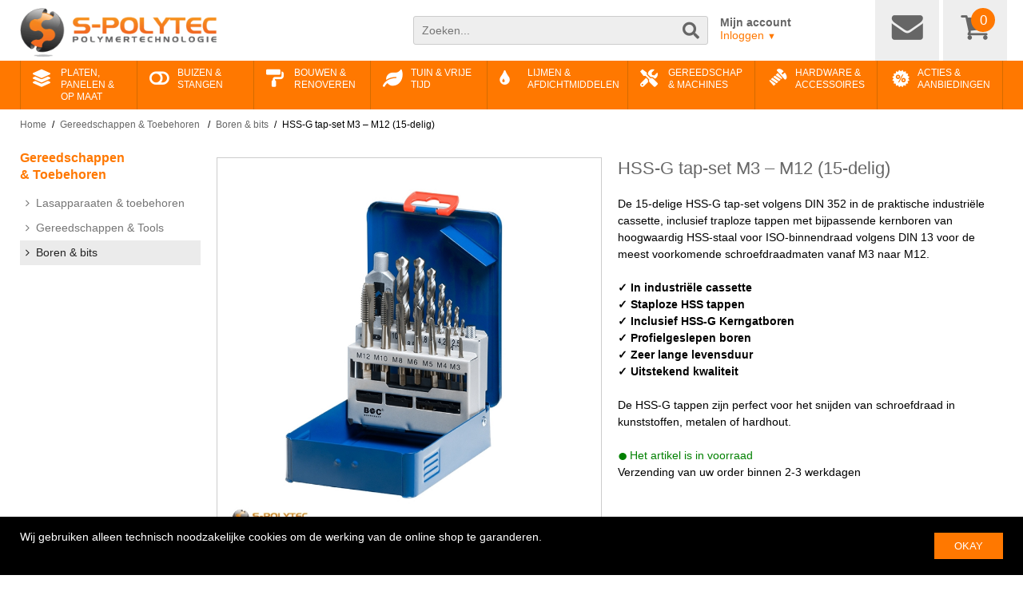

--- FILE ---
content_type: text/html; charset=UTF-8
request_url: https://www.s-polytec.nl/tap-set-hssg-m3-m12.html
body_size: 16920
content:
<!DOCTYPE html>
<!--[if (gt IE 9)|!(IE)]><!--> <html prefix="og: https://ogp.me/ns# fb: https://ogp.me/ns/fb# product: https://ogp.me/ns/product#"  lang="nl" id="top" class="no-js"> <!--<![endif]-->
<!--[if IE 8 ]>    <html prefix="og: https://ogp.me/ns# fb: https://ogp.me/ns/fb# product: https://ogp.me/ns/product#"  lang="nl" id="top" class="no-js ie8"> <![endif]-->
<!--[if IE 9 ]>    <html prefix="og: https://ogp.me/ns# fb: https://ogp.me/ns/fb# product: https://ogp.me/ns/product#"  lang="nl" id="top" class="no-js ie9"> <![endif]-->

<head><meta charset="UTF-8">
<meta name="viewport" content="width=device-width, initial-scale=1.0" />
<meta name="description" content="Schroefdraadboor-set M3 - M12 met staploze tappen inclusief kerngatboren voor het snijden van ISO binnendraad - in industriële cassette ✓ Uitstekend kwaliteit ✓" />
<meta name="keywords" content="Staploze schroefdraadboren, staploze schroefdraadsnijder, schroefdraadboor HSS-G, schroefdraadboor M3 M4 M5 M6 M8 M10 M12, gesnede schroefdraadboor Set, schroefdraadboor set DIN 13, boor binnendraad, HSS-G schroefdraadboor-set M3 - M12 tegen de beste prijzen | S-Polytec" />
<meta name="robots" content="INDEX,FOLLOW" /> 
<title>HSS-G tap-set M3 - M12 goedkoop online | S-Polytec</title>
<meta name="ahrefs-site-verification" content="77db6d83a9f410c24b67cca8bbe74562e958d8740828f529b1965305ec1adf15">
<link rel="shortcut icon" href="/favicon.png"/>
<link rel="apple-touch-icon" href="/favicon.png"/>
<style>
body{color:#000;font-family:Arial,sans-serif;font-size:14px;line-height:1.5em}
@font-face{font-family:'Symbol';font-weight:normal;font-style:normal;src:url('/skin/symbol.woff2')format('woff2'),url('/skin/symbol.woff')format('woff');font-display:swap}
</style>

<link rel="preload" href="/skin/symbol.woff2" as="font" type="font/woff2" crossorigin>
<link rel="stylesheet" href="/skin/frontend/zs/default/css/css.css?v=1.4.7">
<link rel="preload" href="/js/jquery37.js" as="script">
<link rel="preload" href="/js/require.js?v=1.1" as="script">
<script src="/js/jquery37.js"></script>
<script src="/js/require.js?v=1.1"></script>

<script type="application/ld+json">
{"@context":"https://schema.org","@type":"LocalBusiness","name":"S-Polytec","image":"https://www.s-polytec.nl/logo.png","url":"https://www.s-polytec.nl","telephone":"+4928263089050","address":{"@type":"PostalAddress","streetAddress":"Im Schlop 11","addressLocality":"Kranenburg","postalCode":"47559","addressCountry":"DE"},"aggregateRating":{"@type":"AggregateRating","ratingValue":4.96,"reviewCount":2024},"openingHoursSpecification":[{"@type":"OpeningHoursSpecification","dayOfWeek":["Monday","Tuesday","Wednesday","Thursday"],"opens":"08:00","closes":"17:00"},{"@type":"OpeningHoursSpecification","dayOfWeek":"Friday","opens":"08:00","closes":"14:00"}],"sameAs":["https://de-de.facebook.com/SPolytec/","https://www.instagram.com/s_polytec_kunststoffplatten/","https://www.youtube.com/channel/UCMsWPeUyr60odTcCpvBU3AQ","https://www.pinterest.de/spolytec/","https://de.linkedin.com/company/s-polytec-gmbh","https://www.xing.com/companies/s-polytecgmbh","https://www.gutefrage.net/nutzer/SPolytec"]}
</script>

<link rel="stylesheet" type="text/css" href="https://www.s-polytec.nl/media/css_secure/4bfc180819398669e23acecb8b3aa96c.css" media="all" />
<script src="https://www.s-polytec.nl/skin/frontend/zs/default/js/zs_function.js"></script>
<link rel="canonical" href="https://www.s-polytec.nl/tap-set-hssg-m3-m12.html" />
<!--[if IE 9]>
<link rel="stylesheet" type="text/css" href="https://www.s-polytec.nl/media/css_secure/5b5be08c5f84b78a16f4110a83fd7269.css" media="all" />
<![endif]-->

<meta property="og:title" content="HSS-G tap-set M3 – M12 (15-delig)"/>
<meta property="og:description" content="Schroefdraadboor-set M3 - M12 met staploze tappen inclusief kerngatboren voor het snijden van ISO binnendraad - in industriële cassette ✓ Uitstekend kwaliteit ✓"/>
<meta property="og:type" content="og:product"/>
<meta property="og:url" content="https://www.s-polytec.nl/tap-set-hssg-m3-m12.html"/>
<meta property="og:image" content="https://www.s-polytec.nl/media/product/7e7/hss-g-tap-set-m3-m12-15-delig-0f2.jpg"/></head>
<body class=" catalog-product-view catalog-product-view product-tap-set-hssg-m3-m12">
<header id="header" ><div class="fixed">
<div class="main-container">
<a class="logo" href="https://www.s-polytec.nl/" title="Naar de startpagina van https://www.s-polytec.nl/"><img src="/skin/frontend/zs/default/images/media/logo-s-polytec-kunststoffplatten.png" width="246" height="61" alt="Logo of S-Polytec - your specialist Dealer for plasticsheets in custom cut, Adhesives and sealants" /></a>	
<div id="head-suche">
<form id="search_mini_form" action="https://www.s-polytec.nl/catalogsearch/result/" method="get">
	<div class="input-box">
		<input id="search" type="search" name="q" value="" class="input-text" maxlength="128" placeholder="Zoeken..." />
		<button type="submit" title="Doorzoek de hele winkel ..." class="button search-button"></button>
	</div>
</form>
</div>	
<div class="head-acc">
	<a class="my-acc" href="https://www.s-polytec.nl/customer/account/" title="Naar uw klantenaccount van onze Onlineshop">Mijn account</a>
	<a class="my-log" href="https://www.s-polytec.nl/customer/account/login" title="Log in of maak uw klantaccount van onze Onlineshop aan">Inloggen <small>&#x25BC;</small></a>
</div>
<div class="headicon">
	<a class="head contacts" href="https://www.s-polytec.nl/contacts/" title="Schrijf ons een e-mail"><span>Contact</span></a>
	<a class="head korb" href="https://www.s-polytec.nl/checkout/cart/" title="Bekijk uw toegevoegde items in uw winkelwagen"><span>Winkelwagen</span></a>
	<a class="count" href="https://www.s-polytec.nl/checkout/cart/" title="Bekijk uw toegevoegde items in uw winkelwagen">0</a></div>
</div>		
<nav id="nav"><ol class="main-container nav-primary"><li class="level0 nav-1 parent"><span>Platen, panelen & op maat</span><ul class="root"><li class="level1 nav-1-1 "><a href="https://www.s-polytec.nl/kunststof-platen.html" title="Kunststof platen op maat online voordelig kopen | S-Polytec" rel="">Kunststof&#x200B;platen </a><ul class="child"><li class="level2 nav-1-1-1 "><a href="https://www.s-polytec.nl/kunststof-platen/alu-sandwich-panelen.html" title="Alu sandwich panelen" rel="">Alu sandwich panelen</a></li><li class="level2 nav-1-1-2 "><a href="https://www.s-polytec.nl/kunststof-platen/massieve-hpl-platen-kopen.html" title="HPL platen" rel="">HPL platen</a></li><li class="level2 nav-1-1-3 "><a href="https://www.s-polytec.nl/kunststof-platen/abs-platen.html" title="ABS platen" rel="">ABS platen</a></li><li class="level2 nav-1-1-4 "><a href="https://www.s-polytec.nl/kunststof-platen/pe-platen.html" title="Polyethyleen platen" rel="">Polyethyleen platen</a></li><li class="level2 nav-1-1-5 "><a href="https://www.s-polytec.nl/kunststof-platen/pp-platen.html" title="Polypropyleen platen" rel="">Polypropyleen platen</a></li><li class="level2 nav-1-1-6 "><a href="https://www.s-polytec.nl/kunststof-platen/ptfe-platen.html" title="PTFE platen" rel="">PTFE platen</a></li><li class="level2 nav-1-1-7 "><a href="https://www.s-polytec.nl/kunststof-platen/ps-platen.html" title="Polystyreen platen" rel="">Polystyreen platen</a></li><li class="level2 nav-1-1-8 "><a href="https://www.s-polytec.nl/kunststof-platen/acrylglas-platen.html" title="Acrylglas platen" rel="">Acrylglas platen</a></li><li class="level2 nav-1-1-9 "><a href="https://www.s-polytec.nl/kunststof-platen/pvc-platen.html" title="PVC platen" rel="">PVC platen</a></li><li class="level2 nav-1-1-10 "><a href="https://www.s-polytec.nl/kunststof-platen/polycarbonaatplaten.html" title="Polycarbonaat platen" rel="">Polycarbonaat platen</a></li><li class="level2 nav-1-1-11 "><a href="https://www.s-polytec.nl/kunststof-platen/petg-platen.html" title="PETG platen" rel="">PETG platen</a></li><li class="level2 nav-1-1-12 "><a href="https://www.s-polytec.nl/kunststof-platen/kunststoffplaten-gerecycledmateriaal-regeneraat.html" title="Recyclingplaten ♻" rel="">Recyclingplaten ♻</a></li></ul></li><li class="level1 nav-1-2 "><a href="https://www.s-polytec.nl/laserdelen-kunststof.html" title="Individuele laserdelen van kunststof online configureren | S-Polytec" rel="">Individuele laserdelen</a><ul class="child"><li class="level2 nav-1-2-1 "><a href="https://www.s-polytec.nl/laserdelen-kunststof/laserdelen-van-acrylglas-pmma.html" title="Acrylglas gelaserd" rel="">Acrylglas gelaserd</a></li><li class="level2 nav-1-2-2 "><a href="https://www.s-polytec.nl/laserdelen-kunststof/laserdelen-polyethyleen-pe.html" title="Polyethyleen gelaserd" rel="">Polyethyleen gelaserd</a></li></ul></li><li class="level1 nav-1-3 "><a href="https://www.s-polytec.nl/decorplaten.html" title="Kunststofplaten naar eigenschappen online op maat kopen | S-Polytec" rel="">Platen&nbsp;naar eigenschappen</a><ul class="child"><li class="level2 nav-1-3-1 "><a href="https://www.s-polytec.nl/decorplaten/weerbestendige-kunststofplaten.html" title="Weerbestendige platen" rel="">Weerbestendige platen</a></li><li class="level2 nav-1-3-2 "><a href="https://www.s-polytec.nl/decorplaten/kunststofplaten-levensmiddelen.html" title=" Levensmiddelechte platen" rel=""> Levensmiddelechte platen</a></li><li class="level2 nav-1-3-3 "><a href="https://www.s-polytec.nl/decorplaten/kunststofplaten-moeilijk-ontvlambaar.html" title="Vuurfaste platen" rel="">Vuurfaste platen</a></li><li class="level2 nav-1-3-4 "><a href="https://www.s-polytec.nl/decorplaten/transparante-kunststofplaten.html" title="Transparante platen" rel="">Transparante platen</a></li><li class="level2 nav-1-3-5 "><a href="https://www.s-polytec.nl/decorplaten/witte-kunststofplaten.html" title="Witte Kunststofplaten" rel="">Witte Kunststofplaten</a></li><li class="level2 nav-1-3-6 "><a href="https://www.s-polytec.nl/decorplaten/grijs-kunststofplaten.html" title="Grijs Kunststofplaten" rel="">Grijs Kunststofplaten</a></li><li class="level2 nav-1-3-7 "><a href="https://www.s-polytec.nl/decorplaten/zwarte-kunststofplaten.html" title="Zwarte Kunststofplaten" rel="">Zwarte Kunststofplaten</a></li><li class="level2 nav-1-3-8 "><a href="https://www.s-polytec.nl/decorplaten/decor-platen-hoogglans.html" title="Decor platen DecoVitas© " rel="">Decor platen DecoVitas© </a></li></ul></li></ul></li><li class="level0 nav-2 parent"><span>Buizen & stangen</span><ul class="root"><li class="level1 nav-2-1 "><a href="https://www.s-polytec.nl/kunststofbuizen-kunststoffstaven.html" title="Kunststofbuizen &amp; staven - vanaf 1 meter | S-Polytec" rel="">Kunststof&#x200B;buizen&nbsp;&amp;&nbsp;Staven</a><ul class="child"><li class="level2 nav-2-1-1 "><a href="https://www.s-polytec.nl/kunststofbuizen-kunststoffstaven/aquaplus-ppr-pijpleidingsysteem.html" title="Aqua-Plus PP-R pijpleidingsysteem" rel="">Aqua-Plus PP-R pijpleidingsysteem</a></li></ul></li><li class="level1 nav-2-2 "><a href="https://www.s-polytec.nl/kunststof-lasdraad-lasstaaf.html" title="Lasdraden en lasstaven al vanaf 1 meter voor kunststoffen | S-Polytec" rel="">Lasdraden &amp;&nbsp;Lasstaven</a><ul class="child"><li class="level2 nav-2-2-1 "><a href="https://www.s-polytec.nl/kunststof-lasdraad-lasstaaf/polyethyleen-lasdraad-lasstaaf.html" title="Polyethyleen" rel="">Polyethyleen</a></li><li class="level2 nav-2-2-2 "><a href="https://www.s-polytec.nl/kunststof-lasdraad-lasstaaf/polypropyleen-lasdraad-lasstaaf.html" title="Polypropyleen" rel="">Polypropyleen</a></li></ul></li></ul></li><li class="level0 nav-3 parent"><span>Bouwen & Renoveren</span><ul class="root"><li class="level1 nav-3-1 "><a href="https://www.s-polytec.nl/elektrische-installatie-verlichting.html" title="Elektrische benodigdheden &amp; verlichting" rel="">Elektrisch &amp; verlichting</a><ul class="child"><li class="level2 nav-3-1-1 "><a href="https://www.s-polytec.nl/elektrische-installatie-verlichting/lampen-verlichting.html" title="Inbouwspots & accessoires" rel="">Inbouwspots & accessoires</a></li></ul></li><li class="level1 nav-3-2 "><a href="https://www.s-polytec.nl/badkamer-verwarming-sanitair.html" title="Koop verwarming, airconditioning en sanitair online" rel="">Badkamer &amp; Sanitair</a><ul class="child"><li class="level2 nav-3-2-1 "><a href="https://www.s-polytec.nl/badkamer-verwarming-sanitair/sanitair-siliconen-sanitair-afdichtmiddelen.html" title="Sanitair silicone" rel="">Sanitair silicone</a></li><li class="level2 nav-3-2-2 "><a href="https://www.s-polytec.nl/badkamer-verwarming-sanitair/ppr-sanitair-verwarmingsbuizen.html" title="Aqua-Plus PPR leidingsysteem" rel="">Aqua-Plus PPR leidingsysteem</a></li></ul></li><li class="level1 nav-3-3 "><a href="https://www.s-polytec.nl/schilderbenodigdheden-droogbouw.html" title="Drywall &amp; schilderij benodigdheden goedkoop online" rel="">Schilder &amp; Gipsplaten</a><ul class="child"><li class="level2 nav-3-3-1 "><a href="https://www.s-polytec.nl/schilderbenodigdheden-droogbouw/schilder-acryl-afdichtmiddelen.html" title="Schilderen &amp; parket acryl" rel="">Schilderen &amp; parket acryl</a></li><li class="level2 nav-3-3-2 "><a href="https://www.s-polytec.nl/schilderbenodigdheden-droogbouw/bouwschuim-zelfklevend-schuim-frameschuim.html" title="Zelfklevend &amp; frameschuim" rel="">Zelfklevend &amp; frameschuim</a></li><li class="level2 nav-3-3-3 "><a href="https://www.s-polytec.nl/schilderbenodigdheden-droogbouw/schilderlijm-pasta.html" title="Lijmen" rel="">Lijmen</a></li></ul></li><li class="level1 nav-3-4 "><a href="https://www.s-polytec.nl/gevelconstructie-balkonconstructie.html" title="Gevel- &amp; balkonbekleding van S-Polytec" rel="">Gevels &amp; Balkon</a><ul class="child"><li class="level2 nav-3-4-1 "><a href="https://www.s-polytec.nl/gevelconstructie-balkonconstructie/weerbestendige-gevelplaten.html" title="Gevelplaten" rel="">Gevelplaten</a></li><li class="level2 nav-3-4-2 "><a href="https://www.s-polytec.nl/gevelconstructie-balkonconstructie/balkonplaten-etb-balkontoelating.html" title="Balkonplaten" rel="">Balkonplaten</a></li><li class="level2 nav-3-4-3 "><a href="https://www.s-polytec.nl/gevelconstructie-balkonconstructie/gevelprofielen-bouwprofielen.html" title="Gevelprofielen" rel="">Gevelprofielen</a></li><li class="level2 nav-3-4-4 "><a href="https://www.s-polytec.nl/gevelconstructie-balkonconstructie/klinknagel-facade-balkon.html" title="Klinknagels" rel="">Klinknagels</a></li><li class="level2 nav-3-4-5 "><a href="https://www.s-polytec.nl/gevelconstructie-balkonconstructie/schroef-facade-balkon.html" title="Schroeven" rel="">Schroeven</a></li><li class="level2 nav-3-4-6 "><a href="https://www.s-polytec.nl/gevelconstructie-balkonconstructie/gevellijm-gevelafdichting.html" title="Kleefstoffen &amp; afdichtingsmateriaal" rel="">Kleefstoffen &amp; afdichtingsmateriaal</a></li></ul></li></ul></li><li class="level0 nav-4 parent"><span>Tuin & Vrije tijd</span><ul class="root"><li class="level1 nav-4-1 "><a href="https://www.s-polytec.nl/overkappingen.html" title="Overkappingen en Accessoires van S-Polytec" rel="">Dakbedekking</a><ul class="child"><li class="level2 nav-4-1-1 "><a href="https://www.s-polytec.nl/overkappingen/terrasoverkappingen-op-maat.html" title="Terrasoverkappingen" rel="">Terrasoverkappingen</a></li><li class="level2 nav-4-1-2 "><a href="https://www.s-polytec.nl/overkappingen/beton-fundatie-dak.html" title="Geprefabriceerde funderingen" rel="">Geprefabriceerde funderingen</a></li><li class="level2 nav-4-1-3 "><a href="https://www.s-polytec.nl/overkappingen/verlichting-terrasdak.html" title="Verlichting" rel="">Verlichting</a></li></ul></li></ul></li><li class="level0 nav-5 parent"><span>Lijmen & afdichtmiddelen</span><ul class="root"><li class="level1 nav-5-1 "><a href="https://www.s-polytec.nl/lijmen-en-kitten.html" title="Professionele lijmen en kitten van topkwaliteit voordelig online kopen | S-Polytec" rel="">Lijmen &amp;&nbsp;Kitten</a><ul class="child"><li class="level2 nav-5-1-1 "><a href="https://www.s-polytec.nl/lijmen-en-kitten/siliconen.html" title="Siliconen" rel="">Siliconen</a></li><li class="level2 nav-5-1-2 "><a href="https://www.s-polytec.nl/lijmen-en-kitten/schilder-acryl-kopen.html" title="Schilderacryl" rel="">Schilderacryl</a></li><li class="level2 nav-5-1-3 "><a href="https://www.s-polytec.nl/lijmen-en-kitten/montagelijm-kopen.html" title="Montagelijm" rel="">Montagelijm</a></li><li class="level2 nav-5-1-4 "><a href="https://www.s-polytec.nl/lijmen-en-kitten/lijmen.html" title="Lijmen" rel="">Lijmen</a></li><li class="level2 nav-5-1-5 "><a href="https://www.s-polytec.nl/lijmen-en-kitten/bouwschuim-montageschuim-kopen.html" title="Bouwschuim & montageschuim" rel="">Bouwschuim & montageschuim</a></li><li class="level2 nav-5-1-6 "><a href="https://www.s-polytec.nl/lijmen-en-kitten/afdichtingsband-mousseband.html" title="Afdichtingsband &amp; Moussebanden" rel="">Afdichtingsband &amp; Moussebanden</a></li></ul></li></ul></li><li class="level0 nav-6 parent"><span>Gereedschap & Machines</span><ul class="root"><li class="level1 nav-6-1 "><a href="https://www.s-polytec.nl/gereedschappen-montagemateriaal.html" title="Gereedschap &amp; -toebehoren voor kunststofverwerking | S-Polytec" rel="">Gereedschappen &#x200B;&amp;&nbsp;Toebehoren </a><ul class="child"><li class="level2 nav-6-1-1 "><a href="https://www.s-polytec.nl/gereedschappen-montagemateriaal/hetelucht-lasapparaaten.html" title="Lasapparaaten & toebehoren" rel="">Lasapparaaten & toebehoren</a></li><li class="level2 nav-6-1-2 "><a href="https://www.s-polytec.nl/gereedschappen-montagemateriaal/gereedschap-kunststofverwerking.html" title="Gereedschappen &amp; Tools" rel="">Gereedschappen &amp; Tools</a></li><li class="level2 nav-6-1-3 "><a href="https://www.s-polytec.nl/gereedschappen-montagemateriaal/boren-bits.html" title="Boren &amp; bits" rel="">Boren &amp; bits</a></li></ul></li><li class="level1 nav-6-2 "><a href="https://www.s-polytec.nl/handgereedschap-kopen.html" title="Handgereedschap" rel="">Handgereedschap</a><ul class="child"><li class="level2 nav-6-2-1 "><a href="https://www.s-polytec.nl/handgereedschap-kopen/vde-tool-elektricien.html" title="Elektrisch &amp; elektronisch gereedschap" rel="">Elektrisch &amp; elektronisch gereedschap</a></li><li class="level2 nav-6-2-2 "><a href="https://www.s-polytec.nl/handgereedschap-kopen/tegelzetter-sanitair-gereedschap.html" title="Tegel-, metsel- & sanitairgereedschap" rel="">Tegel-, metsel- & sanitairgereedschap</a></li><li class="level2 nav-6-2-3 "><a href="https://www.s-polytec.nl/handgereedschap-kopen/schroevendraaier-bits.html" title="Schroevendraaier &amp; Bits" rel="">Schroevendraaier &amp; Bits</a></li><li class="level2 nav-6-2-4 "><a href="https://www.s-polytec.nl/handgereedschap-kopen/dopsleutel-moersleutel.html" title="Dopsleutels en steeksleutels" rel="">Dopsleutels en steeksleutels</a></li><li class="level2 nav-6-2-5 "><a href="https://www.s-polytec.nl/handgereedschap-kopen/tang-pincet.html" title="Tangen" rel="">Tangen</a></li><li class="level2 nav-6-2-6 "><a href="https://www.s-polytec.nl/handgereedschap-kopen/hamer-bijl-beitel.html" title="Hamers" rel="">Hamers</a></li><li class="level2 nav-6-2-7 "><a href="https://www.s-polytec.nl/handgereedschap-kopen/zaag-bestand-ontbramer.html" title="Zagen & Ontbramer" rel="">Zagen & Ontbramer</a></li><li class="level2 nav-6-2-8 "><a href="https://www.s-polytec.nl/handgereedschap-kopen/mes-scheren-handwerk.html" title="Messen &amp; scharen" rel="">Messen &amp; scharen</a></li><li class="level2 nav-6-2-9 "><a href="https://www.s-polytec.nl/handgereedschap-kopen/klem-klemmen.html" title="Spannen &amp; klemgereedschap" rel="">Spannen &amp; klemgereedschap</a></li><li class="level2 nav-6-2-10 "><a href="https://www.s-polytec.nl/handgereedschap-kopen/lijmpistolen-siliconenpistolen.html" title="Lijm &amp; siliconenpistolen" rel="">Lijm &amp; siliconenpistolen</a></li></ul></li><li class="level1 nav-6-3 "><a href="https://www.s-polytec.nl/test-meetgereedschap.html" title="Test- en meetgereedschap" rel="">Meetgereedschap</a><ul class="child"><li class="level2 nav-6-3-1 "><a href="https://www.s-polytec.nl/test-meetgereedschap/meetlint-duimstok.html" title="Meetlinten" rel="">Meetlinten</a></li></ul></li></ul></li><li class="level0 nav-7 parent"><span>Hardware & Accessoires</span><ul class="root"><li class="level1 nav-7-1 "><a href="https://www.s-polytec.nl/montagemateriaal-kopen.html" title="Montagemateriaal online kopen | S-Polytec" rel="">Montage&#x200B;materiaal</a><ul class="child"><li class="level2 nav-7-1-1 "><a href="https://www.s-polytec.nl/montagemateriaal-kopen/gevelklinknagels.html" title="Gevelklinknagels" rel="">Gevelklinknagels</a></li><li class="level2 nav-7-1-2 "><a href="https://www.s-polytec.nl/montagemateriaal-kopen/gevel-schroeven.html" title="Gevelschroeven" rel="">Gevelschroeven</a></li><li class="level2 nav-7-1-3 "><a href="https://www.s-polytec.nl/montagemateriaal-kopen/balkon-schroeven.html" title="Balkonschroeven" rel="">Balkonschroeven</a></li><li class="level2 nav-7-1-4 "><a href="https://www.s-polytec.nl/montagemateriaal-kopen/deuvelschroeven-kopen.html" title="Deuvelschroeven" rel="">Deuvelschroeven</a></li><li class="level2 nav-7-1-5 "><a href="https://www.s-polytec.nl/montagemateriaal-kopen/kunststofpluggen-kopen.html" title="Kunststofpluggen" rel="">Kunststofpluggen</a></li><li class="level2 nav-7-1-6 "><a href="https://www.s-polytec.nl/montagemateriaal-kopen/zwaarlastanker-kopen.html" title="Zwaarlastanker" rel="">Zwaarlastanker</a></li><li class="level2 nav-7-1-7 "><a href="https://www.s-polytec.nl/montagemateriaal-kopen/afstandhouder-klemhouder.html" title="Afstandhouder &amp; klemhouder" rel="">Afstandhouder &amp; klemhouder</a></li></ul></li><li class="level1 nav-7-2 "><a href="https://www.s-polytec.nl/profielen-plaatstaal-kopen.html" title="Koop metall profielen & platen goedkoop online" rel="">Profielen</a><ul class="child"><li class="level2 nav-7-2-1 "><a href="https://www.s-polytec.nl/profielen-plaatstaal-kopen/aluminium-profielen.html" title="Aluminium profielen" rel="">Aluminium profielen</a></li><li class="level2 nav-7-2-2 "><a href="https://www.s-polytec.nl/profielen-plaatstaal-kopen/overgangsprofielen-nivelleringsprofielen.html" title="Overgangsprofielen" rel="">Overgangsprofielen</a></li><li class="level2 nav-7-2-3 "><a href="https://www.s-polytec.nl/profielen-plaatstaal-kopen/aluminium-constructieprofielen.html" title="Constructieprofielen" rel="">Constructieprofielen</a></li></ul></li></ul></li><li class="level0 nav-8 parent"><a href="https://www.s-polytec.nl/kortings-aanbiedingen-sale.html" title="Wisselende aanbiedingen in de SALE - tot 50% korting" rel="">Acties&nbsp;&amp; aanbiedingen</a></li></ol></nav>
</div></header><div class="wrapper">
	<noscript><div class="global-site-notice noscript"><div class="notice-inner">
<p><strong>JavaScript lijkt te zijn uitgeschakeld in uw browser.</strong><br />
U moet JavaScript geactiveerd hebben om de volledige functionaliteit van deze website te kunnen benutten.</p>
</div></div></noscript>
	<div class="page">
		<div class="main-container col2-left-layout">
			<div class="main">
				<div class="breadcrumbs"><ul><li><a href="https://www.s-polytec.nl/" title="Home">Home</a><span>/</span></li><li><a href="https://www.s-polytec.nl/gereedschappen-montagemateriaal.html" title="Gereedschappen &#x200B;&amp;&nbsp;Toebehoren ">Gereedschappen &#x200B;&amp;&nbsp;Toebehoren </a><span>/</span></li><li><a href="https://www.s-polytec.nl/gereedschappen-montagemateriaal/boren-bits.html" title="Boren &amp; bits">Boren &amp; bits</a><span>/</span></li><li>HSS-G tap-set M3 – M12 (15-delig)</li></ul></div><script async type="application/ld+json">{"@context":"https://schema.org","@type":"BreadcrumbList","itemListElement":[{"@type":"ListItem","position":"1","name":"Home","item":"https://www.s-polytec.nl/"},{"@type":"ListItem","position":"2","name":"Gereedschappen &#x200B;&amp;&nbsp;Toebehoren ","item":"https://www.s-polytec.nl/gereedschappen-montagemateriaal.html"},{"@type":"ListItem","position":"3","name":"Boren &amp; bits","item":"https://www.s-polytec.nl/gereedschappen-montagemateriaal/boren-bits.html"},{"@type":"ListItem","position":"4","name":"HSS-G tap-set M3 – M12 (15-delig)","item":"https://www.s-polytec.nl/tap-set-hssg-m3-m12.html"}]}</script>
									<div class="col-left sidebar">
<div class="side-menu">
<div class="side-title"><a href="https://www.s-polytec.nl/gereedschappen-montagemateriaal.html" title="Gereedschappen &#x200B;&amp;&nbsp;Toebehoren ">Gereedschappen &#x200B;&amp;&nbsp;Toebehoren </a></div><ul><li><a href="https://www.s-polytec.nl/gereedschappen-montagemateriaal/hetelucht-lasapparaaten.html" title="Lasapparaaten & toebehoren">Lasapparaaten & toebehoren</a></li><li><a href="https://www.s-polytec.nl/gereedschappen-montagemateriaal/gereedschap-kunststofverwerking.html" title="Gereedschappen &amp; Tools">Gereedschappen &amp; Tools</a></li><li class="current"><a href="https://www.s-polytec.nl/gereedschappen-montagemateriaal/boren-bits.html" title="Boren &amp; bits">Boren &amp; bits</a></li></ul></div></div>
								<div class="col-main">
										
<div id="messages_product_view"></div>

<div class="product-view">
<div class="product-gallery">
<div class="product-image product-image-zoom"><div class="product-image-gallery">
<div class="overlay "></div>


		<img id="image-0" class="gallery-image visible" alt="HSS-G tap-set M3 – M12 (15-delig)  in industriële cassette" src="https://www.s-polytec.nl/media/product/82c/hss-g-tap-set-m3-m12-15-delig-0f2.jpg" width="450" height="450"/>
		
		<img id="image-1" class="gallery-image " alt="15-delige HSS-G schroefdraadsnijder-set volgens DIN 352 in de praktische industriële cassette" src="https://www.s-polytec.nl/media/product/ca3/hss-g-tap-set-m3-m12-15-delig-dd5.jpg" width="450" height="450"/>
		
</div></div>

 
<div class="more-views"><ul class="product-image-thumbs">
						<li><a class="thumb-link" href="#" title="HSS-G tap-set M3 – M12 (15-delig)  in industriële cassette" data-image-index="0"><img src="https://www.s-polytec.nl/media/product/2d5/hss-g-tap-set-m3-m12-15-delig-0f2.jpg" width="75" height="75" alt="Vorschaubild HSS-G tap-set M3 – M12 (15-delig)  in industriële cassette" /></a></li>
		
			
				<li><a class="thumb-link" href="#" title="15-delige HSS-G schroefdraadsnijder-set volgens DIN 352 in de praktische industriële cassette" data-image-index="1"><img src="https://www.s-polytec.nl/media/product/773/hss-g-tap-set-m3-m12-15-delig-dd5.jpg" width="75" height="75" alt="Vorschaubild 15-delige HSS-G schroefdraadsnijder-set volgens DIN 352 in de praktische industriële cassette" /></a></li>
		
			
	</ul></div>
</div>
<script>
function siteResize(){
var canvas_width = jQuery('.product-image-gallery').innerWidth();
var canvas_height = canvas_width / 3 * 2;
jQuery('#svg_container').css('width',canvas_width);
jQuery('#svg_container').css('height',canvas_height);
}
function loadVideo(vidUrl,i){
let videoEmbed;	
videoEmbed = '<source src="' + vidUrl + '" type="video/mp4">Dein Browser unterstützt kein HTML5 Video.';
document.getElementById('image-' + i).innerHTML = videoEmbed;
}
</script><div class="product-desc">
<div class="main-title"><h1>HSS-G tap-set M3 – M12 (15-delig)</h1></div>
<div class="short-description"><p>De 15-delige HSS-G tap-set volgens DIN 352 in de praktische industriële cassette, inclusief traploze tappen met bijpassende kernboren van hoogwaardig HSS-staal voor ISO-binnendraad volgens DIN 13 voor de meest voorkomende schroefdraadmaten vanaf M3 naar M12.</p>
<p class="strong">✓ In industriële cassette<br/>✓ Staploze HSS tappen<br/>✓ Inclusief HSS-G Kerngatboren<br/>✓ Profielgeslepen boren<br/>✓ Zeer lange levensduur<br />✓ Uitstekend kwaliteit</p>
<p>De HSS-G tappen zijn perfect voor het snijden van schroefdraad in kunststoffen, metalen of hardhout.</p></div>
	<p class="open stock auflager">Het artikel is in voorraad</p>
	<p class="closed stock istnoch hidden">Er is nog maar 1 artikel op voorraad </p>
	<p class="closed stock sindnoch hidden">Er zijn alleen <span class="stockqty">-6</span> Artikel in voorraad</p>
<p class="delivery-time">Verzending van uw order binnen 2-3 werkdagen </p></div>
</div><div class="product-collateral toggle-content toggle-main">
<ul class="toggle-tabs ">
<li class="standard current"><span onclick="loadCurrentTab('standard')">Prijs berekenen</span></li>		
			
	
</ul>
<dl class="collateral-tabs">
<dd class="tab-container standard current"><div class="tab-content">
<form action="https://www.s-polytec.nl/checkout/cart/add/uenc/aHR0cHM6Ly93d3cucy1wb2x5dGVjLm5sL3RhcC1zZXQtaHNzZy1tMy1tMTIuaHRtbA,,/product/1955/form_key/AO6mpqrslrZeb2z4/" method="post" id="product_addtocart_form">
<input name="form_key" type="hidden" value="AO6mpqrslrZeb2z4" />

<div class="no-display">
	<input type="hidden" name="product" id="singleProductId" value="1955" />
	<input type="hidden" name="parentProduct" id="parentProductId" value="1955" />
	<input type="hidden" name="formType" id="formType" value="standard" />
	<input type="hidden" name="related_product" id="related-products-field" value="" />
</div>
	
	<div class="add-to-cart">
		<div class="calcInputs">
					
				<input type="hidden" name="hasOptions" id="hasOptions" value="0" />
					</div>
		<input type="hidden" id="calculate-product" value="1"/>
<div class="input-wrapper input-wrapper-quantity"><label for="qty">Aantal (Stuk)</label>
<input type="number" name="qty" id="qty" min="1" max="10000" step="1" value="1" class="input-text"/>
</div>
<div class="add-to-cart-buttons"><button type="button" title="In winkelwagen" class="button btn-cart" onclick="productAddToCartForm.submit(this)" >In winkelwagen</button></div>

<script>
jQuery('#qty').on('change',function(){
qtyValue = parseInt(jQuery(this).val());
minQtyValue = jQuery(this).attr('min');
maxQtyValue = jQuery(this).attr('max');
if(qtyValue < minQtyValue) {jQuery(this).val(minQtyValue)}
if(qtyValue > maxQtyValue) {jQuery(this).val(maxQtyValue)}
});

if(jQuery('#product_addtocart_form .add-to-cart .calcInputs div').hasClass('select')){jQuery('.button.btn-cart').prop('disabled',true);}
if(jQuery('#product-options-wrapper dd select').hasClass('super-attribute-select')){jQuery('.button.btn-cart').prop('disabled',true);}

window.entityId = "1955";
window.calcUrl = "\/zs_calculation\/product\/price\/";
window.currency = "\u20ac";
window.std_laenge = "";
</script>	</div>
</form>
</div></dd>
			
<div class="price-info"><div class="mengenrabatt">
	</div>
	
<div class="grundpreis"><span class="h3-price">Basisprijs</span>
<span class="base-price" id="base-price"><span class="price">€ 34,90</span></span><span> / stuk</span><br />
<span class="base-price" id="price-for-one-span"><span class="price">€ 34,90</span></span><span> / stuk</span><br />
<span class="base-price" id="weight-for-one">0,6400 </span><span>kilo / stuk</span>
<p><small>Alle prijzen zijn inclusief 19% btw</small></p>
</div>
<input type="hidden" id="filterAttr" value="385">
<input type="hidden" id="fillQty" value="">

<div class="price-box"><span class="h3-price">Uw prijs</span>

 
<span class="regular-price"><span class="price">€ 34,90</span></span>
<span>Incl. 19% BTW</span>
<span>Gewicht: <span class="weight-outer-span" id="weight-span">0,6400</span><span> kilo</span></span>
<input type="hidden" id="orgPrice" value="34.9"/>
<input type="hidden" id="sale" value=""/>
</div></div>
	
</dl>	
<script>
function loadCurrentTab(tab){
jQuery('.toggle-main>ul>li.current').removeClass('current');
jQuery('.toggle-main>ul>li.'+tab).addClass('current');	
jQuery('.toggle-main>dl>dd').removeClass('current');
jQuery('.toggle-main>dl>dd.'+tab).addClass('current');
}
var productAddToCartForm = new VarienForm('product_addtocart_form');
productAddToCartForm.submit = function(button,url){
if(this.validator.validate()){
var form = this.form;
var oldUrl = form.action;
if(url){form.action = url;}
this.form.submit();
this.form.action = oldUrl;
}}.bind(productAddToCartForm);
</script>
</div>	
<div class="product-collateral toggle-content tabs">
		<dl id="collateral-tabs" class="collateral-tabs">
		<dt class="tab"><span>Beschrijving</span></dt>
	<dd class="tab-container"><div class="tab-content"><div class="std"><h2>HSS-G tap-set M3 - M12</h2>
<h3>Traploze tappen ✓ Incl. kerngatboren ✓ In industriële cassette ✓</h3>
<p>De hoogwaardige Bohrcraft-snijtapset is verkrijgbaar in de handige industriële cassette en omvat niet alleen de traploze tappen, maar ook de bijpassende kerngattappen voor het snijden van metrische ISO binnendraad tot DIN 13 in de maten M3 tot M12. De duurzame HSS-G schroefdraadboren zijn, net als de bijpassende HSS-G kerngat spiraalboren, gemaakt van hoogwaardig gelegeerd snelstaal met een complexe profielslijping en hebben een enorme standtijd en hardingsbestendigheid. Aangezien de zeven tappen, evenals de zeven kerngatboren, met de grootste precisie zijn geslepen, worden zij gekenmerkt door een extreme scherpte. Daardoor wordt de vereiste aandrijfkracht bij het boren en snijden aanzienlijk verminderd, waardoor zelfs de bewerking van taaie kunststoffen zoals acrylglas of staal gemakkelijk wordt. De uitgebreide boorset wordt gecompleteerd door de verstelbare tapsleutel volgens DIN 1814, die bestaat uit een behuizing van corrosiebestendig spuitgegoten zink en speciaal geharde spanklauwen die zorgen voor een optimale grip van de verschillende tappen met vierkante schacht. Aangezien één hendel van de tapsleutel kan worden losgedraaid, kan hij op nauwe plaatsen worden gebruikt en kan hij in de cassette worden opgeborgen om ruimte te besparen.</p>	
<p>De profielgeslepen HSS-G kerngat-spiraalboren volgens DIN 338 hebben normale spiralen met een type N-spiraaldraaiing, die zorgen voor een optimale spaanafvoer en een soepel boren van de kerngaten mogelijk maken. De punthoek van de precieze kerngatboor is 118°, waarna de boorpunt optimaal gecentreerd kan worden zonder in het materiaal te glijden. De absoluut krachtige HSS-G-tappen volgens DIN 352 hebben een afpelpunt van vorm B met een medium 4 - 5 schroefdraadpunt, wat de belasting van de snijkanten vermindert, vooral bij het bewerken van materialen met een hoge sterkte, en dus de toch al zeer hoge levensduur kan ook worden geoptimaliseerd. Dankzij de rechte groef worden de spanen bij het doorsnijden van gaten strak opgerold en in de snijrichting afgevoerd. Spaanstoringen en de daarmee samenhangende belemmering van het snijproces worden daardoor effectief voorkomen, waardoor een perfecte kwaliteit van de draadgaten wordt gegarandeerd.</p>
<p>De 15-delige set is overzichtelijk en gemakkelijk te vervoeren in een slijtvaste industriële koffer van robuust metaal. De 14 hoogwaardige boren en de solide tapsleutel zijn daardoor optimaal beschermd tegen stoten en kunnen heel gemakkelijk uit de precieze uitsparingen worden gehaald en weer teruggeplaatst. Omdat alle benodigde boren voor de schroefdraadmaten M3 tot M12 in de praktische cassette zitten, behoort het tijdrovende zoeken naar de juiste kernboor voor de gewenste schroefdraad tot het verleden.</p>
<ul class="vorteil">
<span class="bold">Leveringsomvang:</span>
<li>1 x HSS-G Tap-Set 15st. in industriële cassette</li>	
</ul>	
<p><span class="bold">OPMERKING:</span> Als een boor schade vertoont aan de boorpunt of de boorspiraal, mag deze niet meer worden gebruikt, omdat dit een nadelig effect kan hebben op de kwaliteit van het gat of de schroefdraad.</p>
<h3>Technische data van onze HSS-G schroefdraadboor</h3>
<ul class="vorteil">
<li><span class="bold">Type draad:</span> Metrisch</li>
<li><span class="bold">Norm:</span> DIN 352</li>
<li><span class="bold">Schroefdraadmaat:</span> M3 - M12</li>
<li><span class="bold">Boor:</span> Spiraalboor</li>
<li><span class="bold">Opname:</span> Vierkantige schacht</li>
<li><span class="bold">Draairichting:</span> Rechtsdraaiend</li>
<li><span class="bold">Materiaal:</span> Snelstaal (HSS)</li>
<li><span class="bold">Schilsnede:</span> Vorm B, 4 - 5 gangen</li>
<li><span class="bold">Snede:</span> Profielgeslepen</li>
<li><span class="bold">Spiraalgroef:</span> recht, voor doorlopende gaten</li>
</ul>			
<h3>Technische data van onze HSS-G kerngatboor</h3>
<ul class="vorteil">
<li><span class="bold">Ø Boring:</span> 2,5mm - 10,2mm</li>
<li><span class="bold">Ø Schacht:</span> 2,5mm - 10,2mm</li>
<li><span class="bold">Boor:</span> Spiraalboor</li>
<li><span class="bold">Norm:</span> DIN 338</li>
<li><span class="bold">Opname:</span> Cilindrische schacht</li>
<li><span class="bold">Draairichting:</span> Rechtsdraaiend</li>
<li><span class="bold">Materiaal:</span> Snelheidsstaal (HSS)</li>
<li><span class="bold">Punthoek:</span> 118°</li>
<li><span class="bold">Snede:</span> Profielgesneden</li>
<li><span class="bold">Type:</span> N (normale spiraalvormige draaiing)</li>
</ul>	
<h3>Gebruik van de HSS-G tapboor-set</h3>		
<p>Voor het boren van een schroefdraad in een werkstuk van metaal of kunststof is een accuschroevendraaier of een boormachine met uitgeschakelde klopboorfunctie nodig om het kerngat te boren. In de eerste stap wordt de kernboor van de vereiste grootte in de boorhouder geklemd en wordt op de gewenste plaats een gat geboord. De kerngatboring van de tapenset moet altijd één maat kleiner zijn dan de gewenste schroefdraad. Zorg er bij het boren van het kerngat voor dat het gat absoluut verticaal in het werkstuk wordt geboord. Anders zal de schroefdraad ook krom zijn, waardoor het onmogelijk wordt de schroef met schroefdraad er recht in te draaien.</p>
<p> In de tweede stap wordt de traploze tap in de gewenste draadmaat in de tapmoersleutel geklemd. Dit bestaat uit twee afzonderlijke delen. Het linker handvat met de klembekken en een afzonderlijk rechter handvat dat in de lege zijde van de klembekken wordt geschroefd. Om de tap vast te klemmen, worden de klembekken zo ver geopend dat de vierkante schacht van de tap in de taphouder kan worden geschoven en weer vastgeschroefd. Steek vervolgens de punt van de tap verticaal in het boorgat en draai de tap langzaam en voorzichtig in het boorgat. Oefen geen hoge druk uit. Dankzij de nauwkeurige snijkanten in profielgeslepen uitvoering snijdt de rechtshandige tap bij elke omwenteling dieper en dieper in het boorgat tot de gewenste diepte is bereikt. In plaats van de schroefdraad met de hand in te draaien met de tapsleutel, kan de tap ook in een accuschroevendraaier worden geklemd, maar hier moet met een enorm verlaagd toerental worden gewerkt, zodat het tappen zonder scheuren of vastlopen kan worden uitgevoerd.</p>
<p>De beste resultaten kunnen worden bereikt door na elke draaiing met de klok mee een kwartslag tegen de klok in te draaien om de spaan los te maken en door de grote groeven af te voeren. Nadat het proces is voltooid, moet de gladheid van de schroefdraad altijd worden gecontroleerd met een schroef voordat het gereedschap weer wordt gedemonteerd en in de praktische industriële cassette wordt opgeborgen.</p>	
<p><span class="bold">TIP: </span> Dankzij de traploze schroefdraadboren  kan het boren uit de vrije hand zonder problemen worden uitgevoerd, maar het gebruik van een standaardboormachine kan bijdragen aan een preciezere, rechte binnendraad, zodat de schroeven recht in de draad kunnen worden geschroefd.</p>		
<h3>Overzicht van de benodigde boren voor de betreffende schroefdraadmaten</h3>		
<ul class="vorteil">
<li><span class="bold">ISO-binnendraad M3:</span> Kerngatboor 2,5mm - Schroefdraadboor M3</li>
<li><span class="bold">ISO-binnendraad M4:</span> Kerngatboor 3,3mm - Schroefdraadboor M4</li>
<li><span class="bold">ISO-binnendraad M5:</span> Kerngatboor 4,2mm - Schroefdraadboor M5</li>
<li><span class="bold">ISO-binnendraad M6:</span> Kerngatboor 5,0mm - Schroefdraadboor M6</li>
<li><span class="bold">ISO-binnendraad M8:</span> Kerngatboor 6,8mm - Schroefdraadboor M8</li>
<li><span class="bold">ISO-binnendraad M10:</span> Kerngatboor 8,5mm - Schroefdraadboor M10</li>
<li><span class="bold">ISO-binnendraad M12:</span> Kerngatboor 10,2mm - Schroefdraadboor M12</li>
</ul>	
<h3>Toepassingsvoorbeelden voor schroefdraadboren</h3>			
<p>Typische voorbeelden van draadsnijden zijn schroefverbindingen die gemaakt moeten worden met draadschroeven, waarbij bevestiging met een moer niet mogelijk of gewenst is. Onze balkonschroeven met M5 schroefdraad kunnen ook gebruikt worden om platen op een metalen onderconstructie te schroeven waarbij de schroef aan de achterzijde van de onderconstructie niet met de bijbehorende dopmoer kan worden vastgezet door de onderconstructie te voorzien van een M5 draadgat op de bevestigingspunten. Een soortgelijke procedure kan worden gevolgd bij het monteren van balkonomheiningen, waarbij de bekledingsplaten direct op de balkonreling worden geschroefd. Daarnaast zijn de schroefdraadboren ook perfect wanneer draadstangen direct in een schroefdraad van een stalen of kunststof constructie moeten worden geschroefd als montagemateriaal of om ruimte te winnen. Afhankelijk van het draagvermogen en de diameter van de draadstangen of draadschroeven bevat onze praktische set de juiste tap van maat M3 tot maat M12 met de bijbehorende kerngatboor.</p>
<p>De HSS stalen tappen kunnen ook gebruikt worden om kunststof platen op een onderconstructie of direct op elkaar te schroeven. Vooral voor de productie van containers en deksels is het rechtstreeks in de kunststof schroeven met draadschroeven een populair alternatief voor het lijmen of lassen met een lasdraad, omdat schroefverbindingen het beslissende voordeel hebben dat ze naar believen kunnen worden losgemaakt en weer vastgeschroefd. Het nadeel van schroeven in tegenstelling tot lijmen of lassen is echter de lekkage bij de aansluitingen van de platen, waardoor schroeven bij vloeistofhouders zonder verdere afdichting minder aan de orde is. Voor machinebehuizingen in de fabrieksbouw, waar vaak slagvaste ABS-platen of chemicaliënbestendige PE-platen worden gebruikt, wordt de schroefdraad in de onderconstructie gesneden, zodat de platen vervolgens veilig en stevig kunnen worden geïnstalleerd met de juiste draadschroeven.</p>			
<p>Onze boren in de één-snijtap set zijn allemaal gemaakt van een hoogwaardige snelheidsstaal en zijn geprofileerd voor meer precisie. Hierdoor is de set niet alleen geschikt voor het tappen in onze kunststofplaten, maar kan hij ook worden gebruikt voor metalen zoals aluminium, messing, ijzer of staal, om de werkstukken later met schroefdraadbouten vast te schroeven. Vooral de draadmaten M8, M10 of zelfs M12 worden vaak gebruikt in de metaalverwerking, bijvoorbeeld om stalen balken aan tussenbalken te schroeven met behulp van schroeven met massieve schroefdraad. Indien schroefdraad met dergelijke afmetingen wordt geboord, is het raadzaam het kerngat voor te boren met een conventionele metaalboor met een kleinere diameter om de kerngatboor enigszins te beschermen. In onze onlineshop bieden wij geschikte boren en boren-sets aan tegen voordelige prijzen. Een snijolie of een koelboorpasta kan ook een positief effect hebben op de levensduur. Vooral bij veelvuldig gebruik in harde metalen kan het koelen van de boorkern, evenals de tap, de levensduur aanzienlijk verlengen.</p>			
<p><span class="bold">ATTENTIE:</span> Bij gereedschappen met slagboorfunctie moet er dringend voor worden gezorgd dat de slagfunctie is uitgeschakeld, zodat de kernboor en de schroefdraadboor door de hamerslag wordt beschadigd.</p></div>
</div></dd>
		<dt class="tab"><span>Extra informatie</span></dt>
	<dd class="tab-container"><div class="tab-content">	<div id="ajaxaddcontroler"><h2>Extra informatie</h2><table class="data-table" id="product-attribute-specs-table">
	<col width="25%" /><col />
	<tbody><tr><th class="label">Artikelnummer</th><td class="data">IK-EGB15-HSSG</td></tr><tr><th class="label">Levertijd</th><td class="data">Verzending van uw order binnen 2-3 werkdagen</td></tr><tr><th class="label">EAN/GTIN</th><td class="data">4014691219562</td></tr><tr><th class="label">Materiaal</th><td class="data">Snelstaal (HSS)</td></tr><tr><th class="label">Boor maat</th><td class="data">Nee</td></tr><tr><th class="label">Ø Boring</th><td class="data">M3 - M12</td></tr><tr><th class="label">Ø Shank</th><td class="data">2,5mm - 10,2mm</td></tr><tr><th class="label">Opname Schacht</th><td class="data">Cilindrische schacht</td></tr><tr><th class="label">Totale lengte</th><td class="data">various</td></tr><tr><th class="label">Spiraallengte</th><td class="data">various</td></tr><tr><th class="label">Spiraal type</th><td class="data">N (normale spiraalvormige draai)</td></tr><tr><th class="label">Punthoek</th><td class="data">118°</td></tr><tr><th class="label">Rotatie richting</th><td class="data">Rechtsdraaiend</td></tr><tr><th class="label">Gewicht</th><td class="data">0.6400</td></tr></tbody>
	</table></div>
</div></dd>
		<dt class="tab"><span>Beoordelen</span></dt>
	<dd class="tab-container"><div class="tab-content">
<div class="box-collateral box-reviews" id="customer-reviews">
<h2>Klantenreviews</h2>

	<p>Er zijn nog geen meningen van klanten beschikbaar</p>
	<a href="https://www.s-polytec.nl/review/product/list/id/1955/#review-form" class="button" title="Beoordeel dit product">Schrijf de eerste review over dit product</a>
</div></div></dd>
		<dt class="tab"><span>Datasheet</span></dt>
	<dd class="tab-container"><div class="tab-content">
</div></dd>
		</dl>
	</div>

<div class="prod_share"><div class="smms">
<h2>Product delen? Dank je.</h2>
<ul class="clearfix">
<li><a class="col_fb fa fa-facebook" target="_blank" href="https://www.facebook.com/sharer/sharer.php?u=https://www.s-polytec.nl/tap-set-hssg-m3-m12.html" title="Het product 'HSS-G tap-set M3 – M12 (15-delig)' Deel op Facebook"></a></li>
<li><a class="col_wa fa fa-wapp" target="_blank" href="whatsapp://send?text=https://www.s-polytec.nl/tap-set-hssg-m3-m12.html" title="Het product 'HSS-G tap-set M3 – M12 (15-delig)' Post op WhatsApp"></a></li>
<li><a class="col_tw fa fa-twitter" target="_blank" 
href="https://twitter.com/intent/tweet?text=HSS-G tap-set M3 – M12 (15-delig)&url=https://www.s-polytec.nl/tap-set-hssg-m3-m12.html&related="
title="Het product 'HSS-G tap-set M3 – M12 (15-delig)' Tweet op Twitter"></a></li>
<li><a class="col_pi fa fa-pin" data-pin-do="skipLink" target="_blank" href="https://pinterest.com/pin/create/button/?url=https://www.s-polytec.nl/tap-set-hssg-m3-m12.html&amp;media=&amp;description=HSS-G tap-set M3 – M12 (15-delig)" title="Het product 'HSS-G tap-set M3 – M12 (15-delig)' Pin naar het Pinterest prikbord"></a></li>
<li><a class="col_li fa fa-linkedin" target="_blank" href="https://www.linkedin.com/shareArticle?mini=true&url=https://www.s-polytec.nl/tap-set-hssg-m3-m12.html&title=HSS-G tap-set M3 – M12 (15-delig)&source=LinkedIn" title="Het product 'HSS-G tap-set M3 – M12 (15-delig)' Deel op LinkedIn"></a></li>
</ul>
</div>
<div class="share">
<div class="input-wrapper">
<input name="datenschutz" required="" id="social-check" title="Datenschutzerklärung" value="zugestimmt" class="option" type="checkbox">
<span class="checkmark"></span>
<p class="checklabel"><a href="/datenschutz.html" target="_blank">Ik wil dit bericht graag delen en heb kennis genomen van het privacybeleid.</a></p>
</div>
<p class="top"><strong>Nota over de bescherming van gegevens:</strong><br> Als u de deelfunctie voor dit product gebruikt, kunnen persoonlijke gegevens zoals IP-adres, naam of e-mailadres ook worden gebruikt voor het desbetreffende socialemediaplatform. Door het vakje aan te vinken, stemt u in met de overdracht van de persoonsgegevens.</p>
</div>

<script>jQuery('.smms li a').click('on',function(){return false;}).addClass('disabled');jQuery('#social-check').prop('checked',false);jQuery('#social-check').change(function(){if(jQuery(this).prop('checked')){jQuery('.smms li a').off('click').removeClass('disabled');}else{jQuery('.smms li a').click('on',function(){return false;}).addClass('disabled');}})</script></div>
<div class="upsell ptopbig"><h2 class="subtitle">U bent wellicht ook geinteresseerd in de volgende producten</h2><ul class="products-grid">
<li class="item"><a href="https://www.s-polytec.nl/kegelverzinkboor-set-hssg.html" title="HSS-G kegel- en verzinkboorset 90° (6-delig) kan je ook interesseren" class="product-image"><img src="https://www.s-polytec.nl/media/product/61a/hss-g-kegel-en-verzinkboorset-90-6-delig-f49.jpg" width="145" height="145" loading="lazy" alt="Koop direct de bijpassende HSS-G kegel- en verzinkboorset 90° (6-delig)"/></a><h3 class="product-name"><a href="https://www.s-polytec.nl/kegelverzinkboor-set-hssg.html" title="HSS-G kegel- en verzinkboorset 90° (6-delig) kan je ook interesseren">HSS-G kegel- en verzinkboorset 90° (6-delig)</a></h3></li>
<li class="item"><a href="https://www.s-polytec.nl/boor-set-hssco5-1-10mm.html" title="HSS-Co5 boor set 1,0mm – 10,0mm (19-delig) kan je ook interesseren" class="product-image"><img src="https://www.s-polytec.nl/media/product/166/hss-co5-boor-set-1-0mm-10-0mm-19-delig-b33.jpg" width="145" height="145" loading="lazy" alt="Koop direct de bijpassende HSS-Co5 boor set 1,0mm – 10,0mm (19-delig)"/></a><h3 class="product-name"><a href="https://www.s-polytec.nl/boor-set-hssco5-1-10mm.html" title="HSS-Co5 boor set 1,0mm – 10,0mm (19-delig) kan je ook interesseren">HSS-Co5 boor set 1,0mm – 10,0mm (19-delig)</a></h3></li>
<li class="item"><a href="https://www.s-polytec.nl/boor-set-hssg-1-10mm.html" title="HSS-G boor set 1,0mm – 10,0mm (19-delig) kan je ook interesseren" class="product-image"><img src="https://www.s-polytec.nl/media/product/b0e/hss-g-boor-set-1-0mm-10-0mm-19-delig-d2f.jpg" width="145" height="145" loading="lazy" alt="Koop direct de bijpassende HSS-G boor set 1,0mm – 10,0mm (19-delig)"/></a><h3 class="product-name"><a href="https://www.s-polytec.nl/boor-set-hssg-1-10mm.html" title="HSS-G boor set 1,0mm – 10,0mm (19-delig) kan je ook interesseren">HSS-G boor set 1,0mm – 10,0mm (19-delig)</a></h3></li>
<li class="item"><a href="https://www.s-polytec.nl/kunststof-boor-type-hk.html" title="HSS-G boor type HK voor kunststof kan je ook interesseren" class="product-image"><img src="https://www.s-polytec.nl/media/product/088/hss-g-boor-type-hk-voor-kunststof-917.jpg" width="145" height="145" loading="lazy" alt="Koop direct de bijpassende HSS-G boor type HK voor kunststof"/></a><h3 class="product-name"><a href="https://www.s-polytec.nl/kunststof-boor-type-hk.html" title="HSS-G boor type HK voor kunststof kan je ook interesseren">HSS-G boor type HK voor kunststof</a></h3></li>
<li class="item"><a href="https://www.s-polytec.nl/spiraalboor-din-338-hss-g.html" title="HSS-G boor (geslepen, DIN 338) kan je ook interesseren" class="product-image"><img src="https://www.s-polytec.nl/media/product/9b3/hss-g-boor-geslepen-din-338-287.jpg" width="145" height="145" loading="lazy" alt="Koop direct de bijpassende HSS-G boor (geslepen, DIN 338)"/></a><h3 class="product-name"><a href="https://www.s-polytec.nl/spiraalboor-din-338-hss-g.html" title="HSS-G boor (geslepen, DIN 338) kan je ook interesseren">HSS-G boor (geslepen, DIN 338)</a></h3></li>
</ul></div>

<script async type="application/ld+json">{
"@context":"https://schema.org/","@type":"Product","name":"HSS-G tapset M3 - M12 - In industriële cassette ✓","description":"De 15-delige HSS-G tap-set volgens DIN 352 in de praktische industriële cassette, inclusief traploze tappen met bijpassende kernboren van hoogwaardig HSS-staal voor ISO-binnendraad volgens DIN 13 voor de meest voorkomende schroefdraadmaten vanaf M3 naar M12.
✓ In industriële cassette✓ Staploze HSS tappen✓ Inclusief HSS-G Kerngatboren✓ Profielgeslepen boren✓ Zeer lange levensduur✓ Uitstekend kwaliteit
De HSS-G tappen zijn perfect voor het snijden van schroefdraad in kunststoffen, metalen of hardhout.","category":"Boren &amp; bits","url":"https://www.s-polytec.nl/tap-set-hssg-m3-m12.html","sku":"IK-EGB15-HSSG","mpn":"IK-EGB15-HSSG","brand":{"@type":"Brand","name":"Bohrcraft"},"gtin13":"4014691219562","material":"Snelstaal (HSS)","weight":{"@type":"QuantitativeValue","value":"0.6400","unitCode":"KGM"},"offers":{"@type":"Offer","url":"https://www.s-polytec.nl/tap-set-hssg-m3-m12.html","priceCurrency":"EUR","priceValidUntil":"2099-12-31","availability":"https://schema.org/InStock","itemCondition":"https://schema.org/NewCondition","price":"34.9","PriceSpecification":[{"@type":"UnitPriceSpecification","priceCurrency":"EUR","priceType":"https://schema.org/ListPrice","eligibleQuantity":{"@type":"QuantitativeValue","value":"1"},"unitCode":"C62","price":"34.9"}]},"image":[{"@type":"ImageObject","caption":"HSS-G tap-set M3 – M12 (15-delig)  in industriële cassette","contentUrl":"https://www.s-polytec.nl/media/catalog/product/h/s/hss-einschnitt-gewindebohrer-m3-m12.jpg"},{"@type":"ImageObject","caption":"15-delige HSS-G schroefdraadsnijder-set volgens DIN 352 in de praktische industriële cassette","contentUrl":"https://www.s-polytec.nl/media/catalog/product/h/s/hss-gewindeschneide-satz.jpg"}]
}</script>				</div>
			</div>
		</div>
	</div>
</div>
<footer id="footer"><div id="footer_top"><div class="main-container">
<div class="fm_left">

<h3>Heeft u nog <span>vragen?</span></h3>
<a class="hotline" href="tel:+4928263089050" title="Vragen over plastic platen? Geef ons een belletje!">+49 2826 - <span>308 905-0</span></a>
<p class="closed">Momenteel gesloten</p>
</div>

<div class="fm_center">
<h3><span>Betalings</span>mogelijkheden</h3>
<ul class="payments">
<li><img src="/media/pay/pp.png" loading="lazy" width="63" height="36" alt="Betaal met PayPal om kunststof platen te kopen"/></li>
<li><img src="/media/pay/pa.png" loading="lazy" width="63" height="36" alt="Betaling in advance voor winkelen op s-polytec.nl"/></li>
</ul>
</div>

<div class="fm_right">
<h3>Klanten<span>beoordelingen</span></h3>
<div id="svsiegel">
<a href="https://www.shopvote.de/bewertung_s_polytec_de_11848.html" title="Naar de dealerbeoordeling van S-Polytec op Shopvote"><img src="/media/wysiwyg/sv-gold.png" loading="lazy" width="50" height="50" alt="Kwaliteitszegel voor S-Polytec van Shopvote" /></a>
</div>
<div class="svvotes">
<div class="svrates">
<div class="svstern white"><div class="star"></div><div class="star"></div><div class="star"></div><div class="star"></div><div class="star"></div></div>
<div class="svstern gold"><div class="star"></div><div class="star"></div><div class="star"></div><div class="star"></div><div id="svlast" class="star"></div></div>
</div>
<div id="svword"></div>
<p><span id="svvalue"></span> / 5 op <span id="svcount"></span> Recensies</p>
</div>
<p class="small"><a href="https://www.shopvote.de/verifizierung-von-bewertungen" title="Informatie over de echtheid van klantenbeoordelingen op SHOPVOTE vindt u hier" target="_blank">Informatie over de echtheid van de ratings</a></p>
</div></div></div><div id="footer_main"><div class="main-container">	
<div class="fm_left">
<p><span class="left">Telefoon:</span><span class="right"><a href="tel:004928263089050" title="Bel S-Polytec - uw specialist voor kunststof platen op maat">+49 2826-308 905-0</a></span>
<span class="left">E-mail:</span><span class="right"><a href="mailto:info@s-polytec.de" title="Schrijf S-Polytec een e-mail met vragen over kunststof platen, lijmen en kitten">info@s-polytec.de</a></span></p>

<p><span class="bold">Wij zijn voor u bereikbaar op:</span></p>
<p><span class="left">Mo. - Do.</span><span class="right">8:00 - 12:30 Uur<br />14:00 - 17:00 Uur</span>
<span class="left">Fr. </span><span class="right">8:00 - 13:30 Uur</span></p>

<ul class="f-soc-icons">
<li><a href="https://www.facebook.com/S-Polytec-523951427627500/" target="_blank" rel="me" title="Like S-Polytec op Facebook"><div class="fa fa-facebook" aria-hidden="true"></div></a></li>
<li><a href="https://www.instagram.com/s_polytec_kunststoffplatten/" target="_blank" rel="me" title="Volg S-Polytec op Instagram"><div class="fa fa-instagram" aria-hidden="true"></div></a></li>
<li><a class="fa fa-linkedin" href="https://www.linkedin.com/company/s-polytec-gmbh/" target="_blank" rel="me" title="Volg S-Polytec op LinkedIn"></a></li>
<li><a href="https://www.youtube.com/channel/UCMsWPeUyr60odTcCpvBU3AQ" target="_blank" rel="me" title="Bekijk S-Polytec op YouTube"><div class="fa fa-youtube" aria-hidden="true"></div></a></li>
<li><a href="https://www.polytec-regenerat.de/" target="_blank"  rel="me" title="Configureer kunststof platen van gerecycelt materiaal vordeelig in het gewenste maat"><div class="fa fa-recycle" aria-hidden="true"></div></a></li>
</ul>
</div>
<div class="fm_center">
<div class="menu"><h3>Klantenservice</h3>                    
<a href="https://www.s-polytec.nl/blogs/online-adviseur-kunststofplaten.html" title="Het Blog over kunststoffen, lijmen en nog veel meer van S-Polytec">Blog</a>
<a href="/aboutus.html" rel="canonical" title="Over de S-Polytec GmbH">Over S-Polytec</a>
<a href="https://www.s-polytec.nl/versandkosten.html" title="Informatie omtrent verzendkosten bij S-Polytec - uw specialist voor kunststof platen op maat">Verzendkosten</a>
<a href=" https://www.s-polytec.nl/lieferzeit-versanddauer.html" title=" Informatie over de Levertijd &amp; verzendduur bij S-Polytec - uw specialist voor kunststof platen op maat">Levertijd &amp; verzendduur</a>
<a href="https://www.s-polytec.nl/zahlungsoptionen.html" title="De betaalmogelijkheden bij S-Polytec ">Betaalmogelijkheden</a> 
<a href="https://www.s-polytec.nl/widerruf.html" title="De Herroepingsrecht voor consumenten van  S-Polytec - uw specialist voor kunststof platen op maat">Herroeping</a>
<a href="https://www.s-polytec.nl/agb.html" title="Algemene Voorwaarden van  S-Polytec - uw specialist voor kunststof platen op maat">Algemene Voorwaarden</a>
<a href="https://www.s-polytec.nl/cookies-information.html" title=" Informatie over het gebruik van cookies op het website van S-Polytec - de vakhandel van kunststofplaten en kunststofplaten op maat">Cookies</a>
<a href="https://www.s-polytec.nl/datenschutz.html" title="De privacy policy bij S-Polytec - uw specialist voor kunststof platen op maat">Privacybeleid</a>
<a href="https://www.s-polytec.nl/impressum.html" title="Het colofon van S-Polytec - de vakhandel van kunststofplaten en kunststofplaten op maat">Colofon</a>
</div>
<div class="menu"><h3>Produktgroepen</h3>                   
<a href="https://www.s-polytec.nl/kunststof-platen.html" title="Bekijk de producten uit de categorie kunststof platen">Kunststof platen</a>
<a href="https://www.s-polytec.nl/lijmen-en-kitten/lijmen.html" title="Bekijk de producten uit de categorie lijmen">Kunststof  lijmen</a>
<a href="https://www.s-polytec.nl/lijmen-en-kitten/siliconen.html" title="Bekijk de producten uit de categorie siliconen">Kitten &amp; Siliconen</a>
<a href="https://www.s-polytec.nl/fraesteile-aus-kunststoff.html" title="Informatie over het CNC-frezen van kunststof platen">Onze Freesservice</a>
<a href="https://www.s-polytec.nl/zuschnittservice-kunststoffplatten.html" title="Informatie over het CNC-snijden van kunststof platen">Onze Snijservice</a>
</div>
<div class="menu"><h3>Downloads</h3>                   
<a href="https://www.s-polytec.de/downloads/Reach-und-RoHS-Konformitaetserklaerung-S-Polytec-GmbH.pdf" title="Hier kunt u de REACH en RoHS conformiteitsverklaring downloaden">REACH en RoHS conformiteitsverklaring</a>
<!-- <a href="/gegevensbladen-kunststofplaten-spolytec.html" rel="canonical" title="Download hier de actuele gegevensbladen van de kunststofplaten die bij S-Polytec in de onlineshop verkrijgbaar zijn.">Gegevensbladen kunststoffen</a> -->
<a href="/gegevensbladen-lijmen.html" rel="canonical" title="Download hier de actuele gegevensbladen van de bij S-Polytec verkrijgbare lijmen en primers in de onlineshop.">Gegevensbladen lijmen</a>
<a href="/gegevensbladen-silicone-spolytec.html" rel="canonical" title="Download de actuele gegevensbladen van de siliconen en afdichtingsmiddelen die bij S-Polytec verkrijgbaar zijn in de onlineshop.">Gegevensbladen siliconen</a>
<!-- <a href="/gegevensbladen-plastic-care.html" rel="canonical" title="Download hier de actuele gegevensbladen van de kunststofreinigers & polijstpasta's die bij S-Polytec in de online-shop verkrijgbaar zijn.">Gegevensbladen kunststofverzorging</a> -->
</div>
</div>
<div class="fm_right">
<div class="menu"><h3>Talen</h3>
<ul>                    
<li class="dede"><a href="https://www.s-polytec.de" rel="" title="Zur Startseite von S-Polytec in deutscher Sprache">Deutsch</a></li>
<li class="nlnl"><a href="https://www.s-polytec.nl" rel="" title="Naar de startpagina van s-polytec in nederlands taal">Nederlands</a></li>
<li class="enuk"><a href="https://www.s-polytec.com" rel="" title="The root page of s-polytec in english language">English</a></li>
</ul>
</div></div>
</div></div><div id="footer_bottom"><div class="main-container"><div class="footer-l"><img class="logo" src="/skin/frontend/zs/default/images/media/logo-s-polytec-kunststoffplatten.png" width="185" height="46" alt="Logo van S-Polytec - Uw specialist voor kunststofplatenonline" /><p>&copy 2026 • All rights reserved</p><p class="slogan">Uw vakman voor kunststoffen, kleefstoffen & siliconen</p></div><div class="footer-r"><p><a href="/impressum.html" title="Naar de opdruk van S-Polytec">Colofon</a> | 
<a href="/datenschutz.html" title="Privacybeleid van S-Polytec GmbH">Privacybeleid</a> | <a href="/cookies-information.html" title="Informatie over cookies bij S-Polytec">Cookies</a> | <a href="/contacts/" title="Contact S-Polytec GmbH">Contact</a></p></div></div></div></footer>
<div id="cookie" style="display: none"><div class="message">
Wij gebruiken alleen technisch noodzakelijke cookies om de werking van de online shop te garanderen.</div>
<div class="actions"><a href="javascript:cookieLawAccept();" class="button">OKAY</a></div></div>

<script>
if(!window.Mage)var Mage={};Mage.Cookies={};Mage.Cookies.expires=null;Mage.Cookies.path='/';Mage.Cookies.domain=null;Mage.Cookies.secure=false;Mage.Cookies.set=function(name,value){var argv=arguments;var argc=arguments.length;var expires=(argc>2)?argv[2]:Mage.Cookies.expires;var path=(argc>3)?argv[3]:Mage.Cookies.path;var domain=(argc>4)?argv[4]:Mage.Cookies.domain;var secure=(argc>5)?argv[5]:Mage.Cookies.secure;document.cookie=name+"="+escape(value)+((expires == null)?"":("; expires="+expires.toGMTString()))+((path == null)?"":("; path="+path))+((domain == null)?"":("; domain="+domain))+((secure==true)?"; secure":"");};Mage.Cookies.get=function(name){var arg=name+"=";var alen=arg.length;var clen=document.cookie.length;var i=0;var j=0;while(i<clen){j=i+alen;if(document.cookie.substring(i,j)==arg)return Mage.Cookies.getCookieVal(j);i=document.cookie.indexOf(" ",i)+1;if(i==0)break;}return null;};Mage.Cookies.clear=function(name){if(Mage.Cookies.get(name)){document.cookie=name+"="+"; expires=Thu, 01-Jan-70 00:00:01 GMT";}};Mage.Cookies.getCookieVal=function(offset){var endstr=document.cookie.indexOf(";",offset);if(endstr == -1){endstr=document.cookie.length;}return unescape(document.cookie.substring(offset,endstr));};
</script>
<script type="text/javascript">
var lifetime = 3600;
var expireAt = Mage.Cookies.expires;
if (lifetime > 0) {
expireAt = new Date();
expireAt.setTime(expireAt.getTime() + lifetime * 1000);
}
Mage.Cookies.set('external_no_cache', 1, expireAt);
</script>
<script>
function cookieLawAccept() {var d = null;if (365){d = new Date();d.setTime(d.getTime() + (365 * 24 * 3600000));}
Mage.Cookies.set('cookielaw', '1', d);document.getElementById('cookie').style.display = 'none';}if (!Mage.Cookies.get('cookielaw')) document.getElementById('cookie').style.display = '';
</script>
<script async>
document.addEventListener("DOMContentLoaded", function(event){function createRBadge(e,h,C,m,t,z,w,B){var lang="nl",v=new XMLHttpRequest();
(v.onreadystatechange=function(){4===v.readyState&&200===v.status&&D(v.responseText,m,t);}),v.open("GET",'https://widgets.shopvote.de/allvotes-v2.php?shopid=11848&type=1&lang='+lang),v.send();
(function(b,d,h){});function D(b,d,f){if(b=eval("("+b+")")){var star=b.ratingvalue - 4;document.getElementById("svvalue").innerHTML=b.ratingvalue;document.getElementById("svcount").innerHTML=b.ratingcount;document.getElementById("svword").innerHTML=b.ratingword;document.getElementById("svlast").style.width = 'calc(19px *'+star+')';}}}createRBadge(11848, 1, 'https');});
</script>	
</body>
</html>

--- FILE ---
content_type: text/html; charset=UTF-8
request_url: https://widgets.shopvote.de/allvotes-v2.php?shopid=11848&type=1&lang=nl
body_size: 606
content:
{"ratingvalue":4.98,"ratingword":"ZEER GOED","ratingcount":2007,"ratingname":"s-polytec.de","ratingurl":"https:\/\/www.s-polytec.de","criterianames":"","criteriavalues":"","starshtml":"","criteriacount":0,"sealcolor":"blue","lastvote":"22.11.2025","font_size":"15","y_correct":"5","mb_correct":"-2","reviewpage":"\/bewertung_s_polytec_de_11848.html","repHTML":"<div class=\"sv-rbadge-rb1fx-value\">4.98 \/ 5<\/div><div class=\"sv-rbadge-rb1fx-count\" style=\"font-size: 11px !important; margin-top: 4px; padding-left: 8px; padding-right: 8px; line-height: 13px;\">van 2007 Beoordelingen<br\/>bij: ebay.de, amazon.de, shopvote.de<\/div>","repHTMLbottom":"<div class=\"sv-rbadge-rb1fxb-stars\"><div style=\"width: 173px; margin: auto;\"><div style=\"width:173px;background:url(https:\/\/img.shopvote.de\/stars-gray.png) 0 0 repeat-x;\">\n\t\t\t\t\t\t<div style=\"width: 100% ;height:36px;background:url(https:\/\/img.shopvote.de\/stars-gold.png) 0 0 repeat-x;\"><\/div>\n\t\t\t\t\t<\/div>\n\t\t\t\t<\/div><\/div><div class=\"sv-rbadge-rb1fxb-count\"><span class=\"sv-rbadge-rb1fxb-word\"><strong>ZEER GOED<\/strong><\/span> <span class=\"sv-rbadge-rb1fxb-value\">(4.98 \/ 5)<\/span><br>van <span>2007<\/span> Beoordelingen bij: ebay.de, amazon.de, shopvote.de &#9432;<br\/><a href=\"https:\/\/www.shopvote.de\/verifizierung-von-bewertungen\" target=\"_blank\">Over de authenticiteit van de beoordelingen<\/a><\/div><\/span><\/span>","responsive":1,"SDAutoCode":0,"calledtype":1,"flyoutcode":"7b8afcb988","productReviews":null,"dataContent":"AllVotes"}

--- FILE ---
content_type: text/css
request_url: https://www.s-polytec.nl/media/css_secure/4bfc180819398669e23acecb8b3aa96c.css
body_size: 1814
content:
.laser{position:relative}.laser #product-options-wrapper{padding:15px 20px;border:1px solid #ddd;border-bottom:none;background-color:#f9f9f9}.laser #product-options-wrapper dd select{width:calc(50% - 16px)}.laser .input-wrapper-quantity{position:absolute!important;top:0;left:52%;padding-top:17px!important;width:20%!important}.laser .add-to-cart-buttons{position:absolute!important;top:0;right:20px;padding-top:37px!important;width:25%!important;height:75px}#addShape{border:none;margin:15px -25px -25px;width:calc(100% + 50px)}#addShape li h3{font-size:16px;margin:0;padding:8px 15px}#addShape .toggle-tabs li.current h3,#addShape .toggle-tabs li:hover h3{color:#ff7800}#addShape.product-collateral>dl>dd{border:none;border-top:1px solid #ccc}#addShape .toggle-tabs,#addShape dt.tab{border-left:none;border-right:none}#addShape li{cursor:pointer}.grundform{width:100%}.grundform ul{width:100%;display:flex;padding:5px;background-color:#fff;border:1px solid #ddd}.grundform li{width:calc(100% / 14 - 10px);margin:5px;position:relative}.grundform li:before{content:"";padding-top:100%;display:block}.grundform svg{display:block;position:absolute;top:0;left:0;fill:#ebebeb;stroke:#ccc;stroke-width:3;stroke-alignment:inside;overflow:visible!important}.grundform svg.active,.grundform svg:hover{fill:#fff;stroke:#ff7800}.grundform svg.active .gray,.grundform svg:hover .gray{stroke:#ccc}.shape{width:100%;height:100%}li .loch,li .ring{fill:#fff}.flex{display:flex;margin-top:15px}#bohrung-form,#shape-form{width:75%;display:flex}.box-price{width:25%;background-color:#fff;border:1px solid #ddd;padding:10px}.box-price .price-box{display:block!important}#bohrung-form .input,#shape-form .input{width:calc(100% / 3 - 20px);margin-right:20px}#bohrung-form .input-wrapper.empty{height:60px;display:block}.laser .input-wrapper{position:relative;display:block;margin:0}.auto_qty{color:#227a2c!important}.fa-question-circle::before{content:"\f059"}.tooltip{text-decoration:none;cursor:help;position:relative}.tooltip span[rel=tooltip]{display:none}.tooltip:hover span[rel=tooltip]{display:block;position:absolute;bottom:1.5em;left:-9em;width:18em;padding:.5em;z-index:100;color:#000!important;background-color:#efefef;border:solid 1px #bbb;font-size:13px;font-weight:600}.tooltip br{margin-bottom:.5em}h3 .fa-question-circle,label .fa-question-circle{color:#999;font-style:normal}.display_none{display:none!important}.more-views svg{display:block;fill:#fff;stroke:#ff7800;width:80%;height:80%;stroke-width:3;margin:10%;stroke-alignment:inside;overflow:visible!important}.product-image-gallery .svg_max{width:100%;height:0;position:relative;padding-top:calc(100% / 3 * 2)}.svg_max.gallery-image{padding-left:0}#svg_container{padding:20px;position:absolute;top:0}.product-image-gallery svg{display:block;fill:none;stroke:#ff7800;width:100%;height:100%;stroke-width:5;overflow:visible!important}svg .meters{stroke:#ccc;stroke-width:3}svg .measure{stroke:#ccc;stroke-width:2;stroke-dasharray:10 5}svg .mass{stroke:none;fill:#000;font-size:2em}svg .up{-ms-writing-mode:vertical-lr;-webkit-writing-mode:vertical-lr;writing-mode:vertical-lr}svg .centre{stroke:#000;stroke-width:2}svg .calccentre{stroke:#666;stroke-width:2}@media screen and (max-width:1025px) and (max-device-width:1025px){.laser label{font-size:12px}.laser .input-wrapper-quantity{top:20px}.laser .add-to-cart-buttons{padding-top:27px!important}.laser::placeholder{font-size:13px;padding-top:1px;color:#333}#bohrung-form .input,#shape-form .input{width:calc(100% / 3 - 10px);margin-right:10px}}@media screen and (max-width:991px) and (max-device-width:991px){#addShape{border:none;margin:15px -10px -10px;width:calc(100% + 20px)}#addShape dt h3{font-size:14px;padding:5px 0;margin:0}.laser .input-wrapper-quantity{left:49%;width:25%!important}.laser .input-wrapper-quantity label{margin-right:5px}.laser .input-wrapper-quantity input{width:30%}.laser #product-options-wrapper p.required{position:absolute!important}.flex{flex-wrap:wrap}#bohrung-form,#shape-form{width:100%}.box-price{display:none!important}.portrait .price-box{border:1px solid #ccc;margin-bottom:20px;padding:15px;background-color:#f9f9f9}.portrait,.portrait .price-box{width:100%;display:block!important}}@media screen and (max-width:767px) and (max-device-width:767px){.laser #product-options-wrapper dd select{width:calc(100% / 3 - 10px)}.laser .input-wrapper-quantity{left:calc(100% / 3);width:calc(100% / 3 - 10px)!important}.laser .add-to-cart-buttons{width:calc(100% / 3)!important}}@media screen and (max-width:480px) and (max-device-width:480px){.laser #product-options-wrapper dd select{width:100%}#addShape{margin:15px -10px -10px;width:calc(100% + 20px)}#price_mobile .price-box{display:block;position:relative;left:15px;top:0;width:calc(100% - 30px);background-color:#fff;margin:15px 0 0 0!important;float:none!important;border:1px solid #efefef;text-align:right;padding:10px!important}.laser .input-wrapper-quantity{left:15px;width:calc(100% - 30px)!important;position:relative!important;margin:0;padding:15px 0 0!important;text-align:left}.input-wrapper-quantity label{width:48%;margin:0}.laser .input-wrapper-quantity input{width:50%;text-align:center}.laser .add-to-cart-buttons{width:calc(100% - 30px)!important;position:relative!important;padding:0;margin:5px 0 20px;left:15px}#bohrung-form,#shape-form{display:block}#bohrung-form .input,#shape-form .input{width:100%;margin-right:0}.grundform ul{flex-wrap:wrap}.grundform li{width:calc(100% / 5 - 10px);margin:5px;position:relative}}
@media screen and (min-width:300px) and (min-device-width:300px){.box-reviews dt{padding:10px 0 5px;text-transform:uppercase;color:#ff7800;font-weight:600}.box-reviews dd{padding-bottom:10px;border-bottom:1px solid #ccc}.box-reviews dd:last-of-type{border-bottom:none}.ratings-table{font-size:12px;text-transform:uppercase;margin:15px 0;width:100%}.ratings-table td{float:right;clear:right}#product-review-table{margin:40px 0}.ratings td,.ratings th{padding:5px!important}.ratings td.value label{display:none}.form-add .rating-box{text-indent:0;text-align:center;background:0 0;height:19.6px;width:100%}.form-add .rating-box .rating-number::after{content:"";display:inline-block;background-position:0 -599px;width:13px;height:14px;margin-left:5px;position:relative;top:2px}.form-add .rating-box .rating{display:none}.stars .rating-box{width:65px;height:20px;background-position:0 -615px}.stars .rating-box .rating{display:block;background-position:0 -600px;height:13px}.form-add{margin:40px 0}#review-form .input-wrapper{flex-wrap:wrap}#review-form label{width:100%;color:#000;text-align:left;margin-bottom:0}#review-form input,#review-form textarea{width:100%;color:#000}.box-reviews .button{margin-bottom:40px}.review-meta{display:block;font-size:.8em;color:#666}.pager{display:none}.toolbar .pager{display:block}}@media screen and (min-width:500px){.ratings-table{width:40%}.review-meta{display:inline-block}#review-form label{width:40%;margin:0}#review-form textarea{max-width:none}#review-form input,#review-form textarea{width:calc(60% - 20px);margin-left:20px}#review-form .value input{margin-left:0}#review-form .input-wrapper{flex-wrap:nowrap}#review-form .flextop{align-items:flex-start}.box-reviews .button{width:50%}.box-reviews .rating-box{width:65px;height:20px;background-position:0 -615px}.box-reviews .rating-box .rating{display:block}.box-reviews .rating-box .rating-number{display:none}.form-add .rating-box{background-image:url(https://www.s-polytec.nl/skin/frontend/zs/default/images/icon_sprite.png)}.form-add .button{width:calc(60% - 20px);margin-left:calc(40% + 20px)}}@media screen and (min-width:1025px) and (min-device-width:1025px){.box-reviews .button{width:calc(50% - 10px)}.form-add .button{width:calc(60% - 20px);margin-left:calc(40% + 20px)}}


--- FILE ---
content_type: application/javascript
request_url: https://www.s-polytec.nl/skin/frontend/zs/default/js/zs_function.js
body_size: 4617
content:
!function(n){
n(document).on("change",".input-wrapper",function(){
var n,attributSetId=jQuery('#attributeSetId').val(),hasOptions=jQuery('#hasOptions').val(),formType=jQuery('#formType').val();
if(formType==='formen'){
	valid=jQuery('#valid').val();
	if(valid==='true'){n=zs_functions.checkCalcShape();}else{return;}
}else if(formType==='platten'){
	var zuschnitt=jQuery('#zuschnitt').val();
	if(zuschnitt==='1'){n=zs_functions.chkCalcInput();}else{n=zs_functions.chkCalcInputNoDim();}
}else if(formType==='holz'){if(hasOptions==='1'){n=zs_functions.checkCalcHolzSelect();}else{n=zs_functions.checkCalcHolzSimple();}
}else if(formType==='profile'){if(hasOptions==='1'){n=zs_functions.checkCalcProfileSelect();}else{n=zs_functions.checkCalcProfileSimple();}
}else if(formType==='dach'){if(hasOptions==='1'){n=zs_functions.chkSelDachSelect();}else{n=zs_functions.chkSelDachSimple();}	
}else{if(hasOptions==='1'){n=zs_functions.chkCalcInputSel();}else{n=zs_functions.chkCalcInputSimple();}}
n&&zs_functions.getPriceAjax(n);
}),
(document).on("change",".input-wrapper select",function(){
var formType=jQuery('#formType').val(),hasOptions=jQuery('#hasOptions').val();
if(hasOptions==='1'){
	if(formType==='standard'){zs_functions.chkSelStd();}else{zs_functions.chkSelCalc(formType);}
}});}(jQuery);

if(void 0===Product)var Product={};Product.Config=Class.create(),Product.Config.prototype={initialize:function(t){this.config=t,this.taxConfig=this.config.taxConfig,t.containerId?this.settings=$$("#"+t.containerId+" .super-attribute-select"):this.settings=$$(".super-attribute-select"),this.state=new Hash,this.priceTemplate=new Template(this.config.template),this.prices=t.prices,t.defaultValues&&(this.values=t.defaultValues);var i=window.location.href.indexOf("#");if(-1!=i){var e=window.location.href.substr(i+1).toQueryParams();this.values||(this.values={});for(var s in e)this.values[s]=e[s]}t.inputsInitialized&&(this.values={},this.settings.each(function(t){if(t.value){var i=t.id.replace(/[a-z]*/,"");this.values[i]=t.value}}.bind(this))),this.settings.each(function(t){Event.observe(t,"change",this.configure.bind(this))}.bind(this)),this.settings.each(function(t){var i=t.id.replace(/[a-z]*/,"");i&&this.config.attributes[i]&&(t.config=this.config.attributes[i],t.attributeId=i,this.state[i]=!1)}.bind(this));var n=[];for(s=this.settings.length-1;s>=0;s--){var o=!!this.settings[s-1]&&this.settings[s-1],r=!!this.settings[s+1]&&this.settings[s+1];0==s?this.fillSelect(this.settings[s]):this.settings[s].disabled=!0,$(this.settings[s]).childSettings=n.clone(),$(this.settings[s]).prevSetting=o,$(this.settings[s]).nextSetting=r,n.push(this.settings[s])}this.configureForValues(),document.observe("dom:loaded",this.configureForValues.bind(this))},configureForValues:function(){this.values&&this.settings.each(function(t){var i=t.attributeId;t.value=void 0===this.values[i]?"":this.values[i],this.configureElement(t)}.bind(this))},configure:function(t){var i=Event.element(t);this.configureElement(i)},configureElement:function(t){this.reloadOptionLabels(t),t.value?(this.state[t.config.id]=t.value,t.nextSetting&&(t.nextSetting.disabled=!1,this.fillSelect(t.nextSetting),this.resetChildren(t.nextSetting))):this.resetChildren(t),this.reloadPrice()},reloadOptionLabels:function(t){var i;i=t.options[t.selectedIndex].config&&!this.config.stablePrices?parseFloat(t.options[t.selectedIndex].config.price):0;for(var e=0;e<t.options.length;e++)t.options[e].config&&(t.options[e].text=this.getOptionLabel(t.options[e].config,t.options[e].config.price-i))},resetChildren:function(t){if(t.childSettings)for(var i=0;i<t.childSettings.length;i++)t.childSettings[i].selectedIndex=0,t.childSettings[i].disabled=!0,t.config&&(this.state[t.config.id]=!1)},fillSelect:function(t){var i=t.id.replace(/[a-z]*/,""),e=this.getAttributeOptions(i);this.clearSelect(t),t.options[0]=new Option("",""),t.options[0].innerHTML=this.config.chooseText;var s=!1;if(t.prevSetting&&(s=t.prevSetting.options[t.prevSetting.selectedIndex]),e)for(var n=1,o=0;o<e.length;o++){var r=[];if(s)for(var a=0;a<e[o].products.length;a++)s.config.allowedProducts&&s.config.allowedProducts.indexOf(e[o].products[a])>-1&&r.push(e[o].products[a]);else r=e[o].products.clone();r.size()>0&&(e[o].allowedProducts=r,t.options[n]=new Option(this.getOptionLabel(e[o],e[o].price),e[o].id),void 0!==e[o].price&&t.options[n].setAttribute("price",e[o].price),t.options[n].config=e[o],n++)}},getOptionLabel:function(t,i){i=parseFloat(i);if(this.taxConfig.includeTax)var e=(s=i-i/(100+this.taxConfig.defaultTax)*this.taxConfig.defaultTax)*(1+this.taxConfig.currentTax/100);else{var s;e=(s=i)+i*(this.taxConfig.currentTax/100)}i=this.taxConfig.showIncludeTax||this.taxConfig.showBothPrices?e:s;var n=t.label;return i&&(this.taxConfig.showBothPrices?n+=" "+this.formatPrice(s,!0)+" ("+this.formatPrice(i,!0)+" "+this.taxConfig.inclTaxTitle+")":n+=" "+this.formatPrice(i,!0)),n},formatPrice:function(t,i){var e="";t=parseFloat(t),i&&(t<0?(e+="-",t=-t):e+="+");var s=(Math.round(100*t)/100).toString();return this.prices&&this.prices[s]?e+=this.prices[s]:e+=this.priceTemplate.evaluate({price:t.toFixed(2)}),e},clearSelect:function(t){for(var i=t.options.length-1;i>=0;i--)t.remove(i)},getAttributeOptions:function(t){if(this.config.attributes[t])return this.config.attributes[t].options},reloadPrice:function(){if(!this.config.disablePriceReload){for(var t=0,i=this.settings.length-1;i>=0;i--){var e=this.settings[i].options[this.settings[i].selectedIndex];e.config&&(t+=parseFloat(e.config.price),parseFloat(e.config.oldPrice))}return t}},reloadOldPrice:function(){if(!this.config.disablePriceReload&&$("old-price-"+this.config.productId)){for(var t=parseFloat(this.config.oldPrice),i=this.settings.length-1;i>=0;i--){var e=this.settings[i].options[this.settings[i].selectedIndex];e.config&&(t+=parseFloat(e.config.price))}t<0&&(t=0),t=this.formatPrice(t),$("old-price-"+this.config.productId)&&($("old-price-"+this.config.productId).innerHTML=t)}}};

var zs_functions={priceBoxClass:".price-box .price",cartButtonClass:".button.btn-cart",ajaxObject:null,
updatePriceWeight:function(e){
var c=jQuery("#qty").val(),t=e.price_one*1.19,q=e.price_base,g=e.weight,l=e.item_size,w=g/c,i=t*c;dimb=i/(100-e.dim_b)*100;dimb=dimb.toFixed(2).replace(".",",")+" "+window.currency;i=i.toFixed(2).replace(".",",")+" "+window.currency;q=q.toFixed(2).replace(".",",")+" "+window.currency;t=t.toFixed(2).replace(".",",")+" "+window.currency;w=w.toFixed(4).replace(".",",")+" ";g=g.toFixed(4).replace(".",",")+" ";jQuery(this.priceBoxClass).html(i);jQuery("#price-qm").html(q);jQuery("#price-for-one-span").html(t);jQuery("#weight-for-one").html(w);jQuery(".weight-outer-span").html(g);if(typeof e.rabatte!=="undefined"){var rabatte=jQuery.parseJSON(e.rabatte);for(i=1;i<=3;i++){jQuery(".tier-qty."+i+" span").html(rabatte[i].qty);jQuery(".tier-price."+i).html(rabatte[i].price.toFixed(2).replace(".",",")+" "+window.currency);jQuery(".tier-base."+i+" span").html(rabatte[i].price_base.toFixed(2).replace(".",",")+" "+window.currency);};}

if(e.dim_b>0){jQuery(".sale-price").show();jQuery(".orgPrice").html(dimb);jQuery(".regular-price").addClass('red');jQuery(".overlay").addClass('sale');
}else if(e.dim_b == 0){jQuery(".sale-price").hide();jQuery(".orgPrice").html('');jQuery(".regular-price").removeClass('red');jQuery(".overlay").removeClass('sale');}

var fA=jQuery("#filterAttr").val(),fM=parseFloat(jQuery("#fillQty").val()),bP,fV,fL;
if(fA==='321'||fA==='322'||fA==='323'){bP=(e.price_one*1.19)/fM;bP=bP.toFixed(2).replace(".",",")+" "+window.currency;}
if(fA==='318'||fA==='319'||fA==='324'||fA==='381'||fA==='382'||fA==='384'||fA==='385'||fA==='386'||fA==='441'||fA==='442'||fA==='533'){bP=t;}
if(fA==='377'||fA==='383'||fA==='532'){
	fV=jQuery("#attribute314 option:selected").text();
	if(fV===''){fV=window.std_laenge;}
	fL=parseFloat(fV.replace(" mm",""));
	bP=(e.price_one*1.19)*(1000/fL);bP=bP.toFixed(2).replace(".",",")+" "+window.currency;
}
if(fA==='599'){	
fV=jQuery('#length').val();
if(fV===''||fV==='undefined'){fV=window.std_laenge;}
fL=parseFloat(fV.replace(" mm",""));
bP=(e.price_one*1.19)*(1000/fL);bP=bP.toFixed(2).replace(".",",")+" "+window.currency;
}
if(fA==='668'){bP=(e.price_base*1.19);bP=bP.toFixed(2).replace(".",",")+" "+window.currency;}
jQuery("#base-price").html(bP);},

chkCalcInput:function(){
var t=jQuery(this.cartButtonClass),r=jQuery("#width"),a=jQuery("#length"),c=jQuery("#qty"),s=jQuery("#configure_product_id");
if(document.getElementById("configure_product_id")!==null&&document.getElementById("configure_product_id").value!==""){prodId=document.getElementById("configure_product_id").value;}else{prodId=window.entityId;}
this.chkQty(c);
if(r.val()===''||a.val()===''||s.val()===''){
t.attr("disabled",true);
zs_functions.resetPrice();
}else{t.removeAttr("disabled");
return{width:r.val(),length:a.val(),qty:c.val(),prodId:prodId,noDim:false,isShape:false,success:function(){
jQuery('#configure_product_id').val(prodId);
jQuery('input[name="product"]').val(prodId);
this.productId=prodId;
}};}},

chkCalcInputNoDim:function(){
var t=jQuery(this.cartButtonClass),prodId=this.getSimpleProdId(),c=jQuery("#qty"),s=jQuery("#singleProductId");
this.chkQty(c);
jQuery('input[name="product"]').val(prodId);
if(s.val()===''){
t.attr("disabled",true);
zs_functions.resetPrice();
}else{t.removeAttr("disabled");
return{qty:c.val(),prodId:prodId,noDim:true,isShape:false,success:function(){
jQuery('#configure_product_id').val(prodId);
jQuery('input[name="product"]').val(prodId);
this.productId=prodId;}};}},

chkCalcInputSimple:function(){
zs_functions.chkSalePrice();		
var prodId=jQuery("input[name=product]").val(),c=jQuery("#qty");
this.chkQty(c);
return{qty:c.val(),prodId:prodId,noDim:true,single:true};},

chkCalcInputSel:function(){
zs_functions.chkSalePrice();
var t=jQuery(this.cartButtonClass),prodId=this.getSimpleProdId(),s=jQuery("#configure_product_id"),c=jQuery("#qty");
if(document.getElementById("configure_product_id")!==null&&document.getElementById("configure_product_id").value!==""){prodId=document.getElementById("configure_product_id").value;}else{prodId=window.entityId;}
this.chkQty(c);
if(s.val()===''){
t.attr("disabled",true);
zs_functions.resetPrice();
}else{
t.removeAttr("disabled");
return{qty:c.val(),prodId:prodId,noDim:true,single:true,success:function(){
jQuery('#configure_product_id').val(prodId);
jQuery('input[name="product"]').val(prodId);
this.productId=prodId;}};}},

checkCalcProfileSimple:function(){
var prodId=jQuery("#singleProductId").val(),a=jQuery("#length").val(),c=jQuery("#qty");
this.chkQty(c);
if(a!='' ){return{action:"profile",prodId:prodId,qty:c.val(),length:a};}},

checkCalcProfileSelect:function(){
var t=jQuery(this.cartButtonClass),prodId=this.getSimpleProdId(),a=jQuery("#length").val(),c=jQuery("#qty"),b=jQuery(".super-attribute-select").val();
this.chkQty(c);
if(prodId===null || a==='' ){t.attr("disabled",true);zs_functions.resetPrice();
}else{t.removeAttr("disabled");return{action:"profile",prodId:prodId,qty:c.val(),length:a};
}},

checkCalcHolzSimple:function(){
var t=jQuery(this.cartButtonClass),a=jQuery("#width"),r=jQuery("#length"),c=jQuery("#qty"),prodId=jQuery("#singleProductId").val();
this.chkQty(c);

if(r.val()===''||a.val()===''){t.attr("disabled",true);
}else{t.attr("disabled",false);return{action:"holz",prodId:prodId,width:r.val(),length:a.val(),qty:c.val()};}
},

checkCalcHolzSelect:function(){
var t=jQuery(this.cartButtonClass),a=jQuery("#width"),r=jQuery("#length"),c=jQuery("#qty"),prodId=this.getSimpleProdId();
this.chkQty(c);
if(r.val()===''||a.val()===''||prodId===null){t.attr("disabled",true);
}else{t.attr("disabled",false);return{action:"holz",prodId:prodId,width:r.val(),length:a.val(),qty:c.val(),success:function(){jQuery('#configure_product_id').val(prodId);jQuery('input[name="product"]').val(prodId);this.productId=prodId;}};}
},

chkQty:function(c){if(c.val()===''||c.val()==='0'){jQuery("#qty").val(1);}},

chkSelStd:function(){
prodId=this.getSimpleProdId()
if(prodId==null){prodId=jQuery('#parentProductId').val();}
zs_functions.getAjaxSale(prodId);
zs_functions.getAjaxAddInfo(prodId);
zs_functions.getAjaxImg(prodId);},

chkSelCalc:function(formType){
prodId=this.getSimpleProdId()
if(prodId==null){prodId=jQuery('#parentProductId').val();}zs_functions.getAjaxAddInfo(prodId);
if(formType!='formen'){zs_functions.getAjaxImg(prodId);}
},

chkSelDachSelect:function(){
prodId=this.getSimpleProdId();
var c=jQuery("#qty"),t=jQuery(this.cartButtonClass);
this.chkQty(c);
if(prodId===null){t.attr("disabled",true);zs_functions.resetPrice();}else{return{action:"dach",prodId:prodId,qty:c.val()};}
},

chkSelDachSimple:function(){
var prodId=jQuery("#singleProductId").val(),c=jQuery("#qty");
this.chkQty(c);
return{action:"dach",prodId:prodId,qty:c.val()};
},

chkSalePrice:function(){
if(jQuery('#sale').val()=='sale'){
qtyValue=parseInt(jQuery('#qty').val());
orgPrice=jQuery('#orgPrice').val().replace(/[^\d.]/g,"");
jQuery('.orgPrice').text(parseFloat(qtyValue*orgPrice).toFixed(2).replace(".",",")+' € ');
}},

getAjaxSale:function(prodId){
var data={prodId:prodId,action:"sale"};
jQuery('.sindnoch,.auflager,.istnoch').hide();
this.ajaxObject=jQuery.ajax({url:window.calcUrl,method:"POST",data:data,dataType:"json",success:function(e){
if(e.html=='true'){
jQuery('#sale').val('sale');
jQuery('.saleTier').hide();
jQuery('.sale-price').remove();
jQuery('.price-box>span:nth-child(1)').after('<span class="sale-price">statt <span class="orgPrice">'+((e.price*1.19)*jQuery('#qty').val()).toFixed(2)+' €</span></span>');
jQuery('.regular-price').addClass('red');
var isStock=parseInt(e.bestand);
if(e.backorders==0){jQuery('#qty').prop('max',isStock);if(jQuery('#qty').val()>isStock){jQuery('#qty').val(isStock)}}
if((e.backorders==0)&&(isStock<=10)){if(isStock==1){jQuery('.istnoch').show();}else{jQuery('.sindnoch').show();jQuery('.stockqty').html(isStock);}}else{jQuery('.auflager').show();}
if(e.parent=='true'){jQuery('.auflager').show();jQuery('.sale-price').remove();jQuery('.regular-price').removeClass('red');}
jQuery('.overlay').addClass('sale');
}else{
jQuery('#sale').val('');
jQuery('.orgPrice').remove();
jQuery('.regular-price').removeClass('red');
jQuery('.sale-price').remove();
jQuery('.saleTier,.auflager').show();
jQuery('#qty').prop('max',10000);
jQuery('.overlay').removeClass('sale');
zs_functions.getAjaxTier(prodId);
}},error:function(e){}});},

resetPrice:function(){
var q=w=0;
q=q.toFixed(2).replace(".",",")+" "+window.currency;w=w.toFixed(4).replace(".",",")+" ";
jQuery("#base-price").html(q);jQuery("#price-for-one-span").html(q);jQuery("#weight-for-one").html(w);jQuery(".price").html(q);jQuery(".weight-outer-span").html(w);
jQuery("#price-qm").html(q);jQuery(".tier-price").html(q);jQuery(".tier-base span").html(q);/*jQuery(".tier-qty").html('')*/;},

checkCalcShape:function(e){
var prodId=this.getSimpleProdId(),l=jQuery('#length').val(),w=jQuery('#width').val(),rtl=jQuery('#radius_tl').val(),rtr=jQuery('#radius_tr').val(),rbl=jQuery('#radius_bl').val(),rbr=jQuery('#radius_br').val(),r=jQuery('#radius').val(),rin=jQuery('#radius_in').val(),vtz=jQuery('#versatz').val(),ctl=jQuery('#corner_tl').val(),ctr=jQuery('#corner_tr').val(),cbl=jQuery('#corner_bl').val(),cbr=jQuery('#corner_br').val(),lr=jQuery('#lright').val(),ll=jQuery('#lleft').val(),wt=jQuery('#wtop').val(),wb=jQuery('#wbottom').val(),agl=jQuery('#angle').val(),count=jQuery('#count').val(),c=jQuery("#qty"),lsz=jQuery('#loch_size').val();

if(typeof isTrue==='undefined'){isTrue=0;jQuery('#is_true').val('')}else{jQuery('#is_true').val('1')}
return{qty:c.val(),prodId:prodId,action:"shape_price",isShape:true,shape:shape,length:l,width:w,radius_tl:rtl,radius_tr:rtr,radius_bl:rbl,radius_br:rbr,radius:r,radius_in:rin,versatz:vtz,corner_tl:ctl,corner_tr:ctr,corner_bl:cbl,corner_br:cbr,lright:lr,lleft:ll,wtop:wt,wbottom:wb,angle:agl,count:count,isTrue:isTrue,lochqty:lochqty,lochsize:lsz,success:function(){
jQuery('#configure_product_id').val(prodId);
if(prodId!=null){jQuery('input[name="product"]').val(prodId);}
this.productId=prodId;
zs_functions.getSvgShape();}};},

getSvgShape:function(){
var dataShape={
action:"shape_svg",shape:shape,length:jQuery('#length').val(),width:jQuery('#width').val(),radius_tl:jQuery('#radius_tl').val(),radius_tr:jQuery('#radius_tr').val(),radius_bl:jQuery('#radius_bl').val(),radius_br:jQuery('#radius_br').val(),radius:jQuery('#radius').val(),radius_in:jQuery('#radius_in').val(),	versatz:jQuery('#versatz').val(),corner_tl:jQuery('#corner_tl').val(),corner_tr:jQuery('#corner_tr').val(),corner_bl:jQuery('#corner_bl').val(),corner_br:jQuery('#corner_br').val(),wtop:jQuery('#wtop').val(),wbottom:jQuery('#wbottom').val(),lright:jQuery('#lright').val(),lleft:jQuery('#lleft').val(),angle:jQuery('#angle').val(),count:jQuery('#count').val()};
var dataLoch={lochqty:lochqty,lochsize:jQuery('#loch_size').val(),lochspace:jQuery('#loch_space').val()};
if(typeof dataLochInput==='undefined'){dataLochInput={};}
var shapeData=jQuery.extend(dataLochInput,dataShape,dataLoch);
this.ajaxObject=jQuery.ajax({
url:window.calcUrl,method:"POST",data:shapeData,dataType:"json",
success:function(e){
if(e.svg!=='\n'){jQuery('.product-image-gallery svg').replaceWith(e.svg);siteResize();}},
error:function(e){}});},

getPriceAjax:function(e,t){
var r=jQuery(this.cartButtonClass),
a=jQuery(this.priceBoxClass);
this.ajaxObject&&this.ajaxObject.abort(),t||(r.attr("disabled","disabled"),a.html('<i class="fa fa-spinner fa-spin" />')),this.ajaxObject=jQuery.ajax({url:window.calcUrl,method:"POST",data:e,dataType:"json",success:function(e){
t||"success"!==e.status||(r.attr("disabled",!1),zs_functions.updatePriceWeight(e)),zs_functions.ajaxObject=null},
error:function(e){console.warn(e),zs_functions.updatePriceWeight({price:0,weight:0}),zs_functions.ajaxObject=null}})},

getSimpleProdId:function(){var productCandidates=[];
jQuery.each(spConfig.settings,function(selectIndex,select){var attributeId=select.id.replace('attribute',''),selectedValue=select.options[select.selectedIndex].value;
jQuery.each(spConfig.config.attributes[attributeId].options,function(optionIndex,option){
if(option.id===selectedValue){
var optionProducts=option.products;
if(productCandidates.length===0){productCandidates=optionProducts;}else{var productIntersection=[];
jQuery.each(optionProducts,function(productIndex,productId){if(productCandidates.indexOf(productId)>-1){productIntersection.push(productId);}});
productCandidates=productIntersection;}}});});
return(productCandidates.length===1)?productCandidates[0]:null;},

getAjaxTier:function(prodId){
var data={prodId:prodId,action:"tierprice"};
this.ajaxObject=jQuery.ajax({url:window.calcUrl,method:"POST",data:data,dataType:"json",success:function(e){if(e.html!='\n'){
e.target=".ajax_tier";jQuery(e.target).replaceWith(e.html);}},
error:function(e){}});},

getAjaxAddInfo:function(prodId){
var data={prodId:prodId,action:"additional_info"};
this.ajaxObject=jQuery.ajax({url:window.calcUrl,method:"POST",data:data,dataType:"json",success:function(e){
jQuery('#ajaxaddcontroler').replaceWith(e.html);},
error:function(e){}});},

getAjaxImg:function(prodId){
var data={prodId:prodId,action:"bildwechsel"};
this.ajaxObject=jQuery.ajax({url:window.calcUrl,method:"POST",data:data,dataType:"json",success:function(e){
jQuery('.gallery-image.visible').removeClass('visible');
jQuery('.product-image-gallery').append(e.html);
var myId=jQuery('.gallery-image.visible').prop("id");
jQuery('.gallery-image.visible').attr("id","image-10");},
error:function(e){}});},};